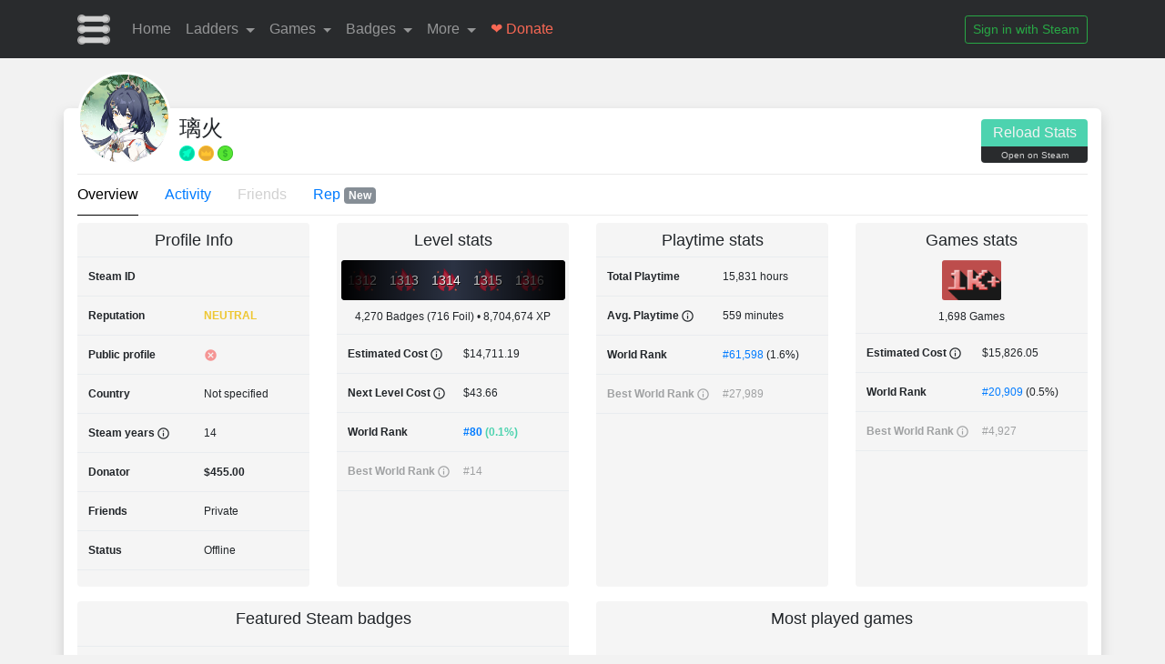

--- FILE ---
content_type: text/html; charset=utf-8
request_url: https://steamladder.com/profile/76561198048432253/
body_size: 6690
content:




<!DOCTYPE html>
<html lang="en">
<head prefix="og: http://ogp.me/ns# profile: http://ogp.me/ns/profile#">
    <meta charset="UTF-8">
    <meta http-equiv="X-UA-Compatible" content="IE=edge">
    <title>璃火 • Steam Ladder</title>
    <meta name="viewport" content="width=device-width, initial-scale=1, shrink-to-fit=no">
    <meta name="description" content="璃火 is ranked 80th worldwide on Steam with 4,270 badges and 1,698 games.">
    <meta name="yandex-verification" content="c3eac9b9a45c6a1b"/>

    <link href="https://s.steamladder.com/static/css/all.min.25cb7fdc46a2.css" rel="stylesheet">
    
    <link href="https://fonts.googleapis.com/css?family=Raleway:300,400,600" rel="stylesheet">
    <link href="https://fonts.googleapis.com/icon?family=Material+Icons" rel="stylesheet">

    <link rel="shortcut icon" href="https://s.steamladder.com/static/img/new_logo.3b129d6c73ec.png" type="image/x-icon">
    <link rel="icon" href="https://s.steamladder.com/static/img/new_logo.3b129d6c73ec.png" type="image/x-icon">

    <meta name="twitter:card" content="summary">
    <meta name="twitter:site" content="@SteamLadder">

    <meta name="theme-color" content="#5e70e4">
    <meta name="msapplication-TileColor" content="#5e70e4">

    <meta property="og:title" content="璃火 • Steam Ladder">
    <meta property="og:site_name" content="SteamLadder.com">
    
        <meta property="og:locale" content="en_US">
        <meta property="og:locale:alternate" content="ru_RU">
        <meta property="og:locale:alternate" content="de_DE">
        <meta property="og:locale:alternate" content="ko_KR">
        <meta property="og:locale:alternate" content="fr_FR">
        <meta property="og:locale:alternate" content="pl_PL">
        <meta property="og:locale:alternate" content="tr_TR">
        <meta property="og:locale:alternate" content="es_ES">
    

    
    <meta property="og:title" content="璃火's Steam Stats">
    <meta property="og:description" content="璃火 is ranked 80th worldwide on Steam with 4,270 badges and 1,698 games.">
    <meta property="og:image" content="https://avatars.steamstatic.com/4606aaf188b8a02997452e723398d880dbb58cf7_full.jpg">
    <link rel="canonical" href="https://steamladder.com/profile/76561198048432253/">
    <meta property="og:url" content="https://steamladder.com/profile/76561198048432253/">
    <meta property="og:type" content="profile">
    <meta property="profile:username" content="None">
    


    <script>const csrftoken = '4miMNvwpdHBAMH7wcQNhVtld5Cn7HCd55IS193LAcw57l7yXlaVwRKVseePBvcUX';</script>

    
    
    
    
    
    
    
    
    
    
    
    
    
    
    
    
    
    
    
    
    
    
    
    
    
    
    
    
    
    
    
    
    
    
    
    
    
    

    
    
    
    
    
    
    
    
    
    
    
    
    
    
    
    

    
</head>
<body class="en" itemscope itemtype="http://schema.org/WebSite">












<div class="modal fade" tabindex="-1" role="dialog" id="connectSteam">
    <div class="modal-dialog" role="document">
        <div class="modal-content">
            <div class="modal-header">
                <h4 class="modal-title">Connecting to Steam</h4>
                
            </div>
            <div class="modal-body">
                <div class="connect-to-steam">
                    <img src="https://s.steamladder.com/static/img/new_logo.3b129d6c73ec.png" height="40px">
                    <img src="https://s.steamladder.com/static/img/connect.745a962f163b.svg">
                    <img src="https://s.steamladder.com/static/img/steam_logo_t.79fae2fb1f15.png" height="40px">
                </div>
            </div>
        </div>
    </div>
</div>





<header class="navbar navbar-expand-lg navbar-dark">
    <div class="container">
        <a class="navbar-brand" itemprop="url" href="/">
            <img src="https://s.steamladder.com/static/img/new_logo.3b129d6c73ec.png" height="33" alt="Steam Ladder">
        </a>
        <button class="navbar-toggler" type="button" data-toggle="collapse" data-target="#navbarContent" aria-controls="navbarContent" aria-expanded="false"
                aria-label="Toggle navigation">
            <span class="navbar-toggler-icon"></span>
        </button>
        <div class="collapse navbar-collapse" id="navbarContent">
            <ul class="navbar-nav mr-auto">
                <li class="nav-item">
                    <a class="nav-link" href="/">Home</a>
                </li>
                <li class="nav-item dropdown">
                    <a class="nav-link dropdown-toggle" href="#" id="ladderMenu" data-toggle="dropdown" aria-haspopup="true" aria-expanded="false">
                        Ladders <span class="sr-only">(current)</span>
                    </a>
                    <div class="dropdown-menu" aria-labelledby="ladderMenu">
                        <a class="dropdown-item" href="/ladder/xp/"><span>Highest Level</span></a>
                        <a class="dropdown-item" href="/ladder/games/"><span>Most Games</span></a>
                        <a class="dropdown-item" href="/ladder/playtime/"><span>Most Playtime</span></a>
                        <a class="dropdown-item" href="/ladder/badges/"><span>Most Badges</span></a>
                        <a class="dropdown-item" href="/ladder/foil_badges/"><span>Most Foil Badges</span></a>
                        <a class="dropdown-item" href="/ladder/steam_age/"><span>Longest on Steam</span></a>
                        <a class="dropdown-item" href="/ladder/value/"><span>Highest Profile Value</span></a>
                        <div class="divider"></div>
                        <a class="dropdown-item" href="/ladder/select/"><span>Regional Ladders</span></a>
                        <a class="dropdown-item" href="/ladder/select/"><span>Country Ladders</span></a>
                        <div class="divider"></div>
                        <a class="dropdown-item" href="/ladder/groups/"><span>Most Group Members</span></a>
                        <a class="dropdown-item" href="/ladder/vac/"><span>Most VAC Bans</span></a>
                        <a class="dropdown-item" href="/ladder/game_bans/"><span>Most Game Bans</span></a>
                        <a class="dropdown-item" href="/ladder/friends/"><span>Most Steam Friends</span></a>
                    </div>
                </li>
                <li class="nav-item dropdown">
                    <a class="nav-link dropdown-toggle" href="#" id="navbarDropdownMenuLink" data-toggle="dropdown" aria-haspopup="true" aria-expanded="false">
                        Games <span class="sr-only">(current)</span>
                    </a>
                    <div class="dropdown-menu" aria-labelledby="navbarDropdownMenuLink">
                        <a class="dropdown-item" href="/games/"><span>All Games</span></a>
                        <div class="divider"></div>
                        <a class="dropdown-item" href="/ladder/playtime/730/"><span>CS:GO</span></a>
                        <a class="dropdown-item" href="/ladder/playtime/578080/"><span>PUBG</span></a>
                        <a class="dropdown-item" href="/ladder/playtime/570/"><span>Dota 2</span></a>
                        <a class="dropdown-item" href="/ladder/playtime/271590/"><span>GTA V</span></a>
                        <a class="dropdown-item" href="/ladder/playtime/440/"><span>Team Fortress 2</span></a>
                    </div>
                </li>
                <li class="nav-item dropdown ">
                    <a class="nav-link dropdown-toggle" href="#" id="navbarDropdownMenuLinkBadges" data-toggle="dropdown" aria-haspopup="true" aria-expanded="false">
                        Badges
                    </a>
                    <div class="dropdown-menu" aria-labelledby="navbarDropdownMenuLinkBadges">
                        <a class="dropdown-item" href="/badges/"><span>All Badges</span></a>
                        <div class="divider"></div>
                        <a class="dropdown-item" href="/ladder/badges/3558920/"><span>2025: Summer Sale</span></a>
                        <a class="dropdown-item" href="/ladder/badges/3558920/foil/"><span>2025: Summer Sale (Foil)</span></a>
                        <a class="dropdown-item" href="/ladder/badges/2861720/"><span>2024: Winter Sale</span></a>
                        <a class="dropdown-item" href="/ladder/badges/2861720/foil/"><span>2024: Winter Sale (Foil)</span></a>
                        <a class="dropdown-item" href="/ladder/badges/48/"><span>Community Contributor</span></a>
                        <a class="dropdown-item" href="/ladder/badges/49/"><span>Community Patron</span></a>
                    </div>
                </li>
                <li class="nav-item dropdown">
                    <a class="nav-link dropdown-toggle" href="#" id="navbarDropdownMenuLinkMore" data-toggle="dropdown" aria-haspopup="true" aria-expanded="false">
                        More
                    </a>
                    <div class="dropdown-menu" aria-labelledby="navbarDropdownMenuLinkMore">
                        <a class="dropdown-item" href="/faq/"><span>FAQ</span></a>
                        <a class="dropdown-item" href="/api/"><span>API</span></a>
                        <a class="dropdown-item" href="/partners/"><span>Partners</span></a>
                        <a class="dropdown-item" href="/staff/"><span>Staff</span></a>
                        <a class="dropdown-item" href="/support/contact/"><span>Contact</span></a>
                        <div class="divider"></div>
                        <a class="dropdown-item" href="http://steamcommunity.com/groups/SteamLadder/" target="_blank"><span>Steam Group</span></a>
                        <a class="dropdown-item" href="/discord/join/" target="_blank"><span>Discord Server</span></a>
                    </div>
                </li>
                <li class="nav-item donate-nav">
                    <a class="nav-link" href="/donate/">❤ Donate</a>
                </li>



            </ul>
            <ul class="member-area my-2 my-lg-0">
                
                    <a class="sign-in" data-toggle="modal" data-target="#connectSteam" onclick="setTimeout(function() {location.href='/login/steam'}, 1500)">
                        <button class="btn btn-outline-success my-2 my-sm-0 btn-sm" type="submit">Sign in with Steam</button>
                    </a>
                
            </ul>
        </div>
    </div>
</header>

















<div class="page">
    
    
    
    <div class="hide profile-data"
         data-custom-color1="5e70e4"
         data-custom-color2="4dd3af"
         data-steam-name="璃火"
         data-steam-id="76561198048432253"
         data-theme="light"
    >
    </div>
    
    <div class="hide texts"
         data-pt-rank="Worldwide Playtime Rank"
         data-xp-rank="Worldwide XP Rank"
         data-g-rank="Worldwide Games Rank"
         data-w-rank="Worldwide Rank"
         data-xp-total="Total XP"
         data-pt-total="Total Playtime (H)"
         data-g-total="Total Games"
         data-amount="Total Amount">
    </div>
    
        <style>
            .profile {
                margin-top: 55px !important;
            }
        </style>

    
    
    

    

    <div class="container content profile" itemprop="mainEntity" itemscope itemtype="http://schema.org/ProfilePage">
        <div class="profile-header">
            <div class="user-info">
                <img itemprop="image" src="https://avatars.steamstatic.com/4606aaf188b8a02997452e723398d880dbb58cf7_full.jpg"
                     class="steam-avatar">
                <h4 class="steam-name"
                    style="color: #None">
                    <div class="long-name" itemprop="name">璃火</div>
                    <div class="short-name">璃火</div>
                </h4>
                <div class="user-badges">
                    
                        
                        
                        
                        
                        
                        
                        
                        
                            <img src="https://s.steamladder.com/static/img/icons/top_profile.6cbae7dbf872.png" alt="Top Profile"
                                 data-toggle="tooltip" data-placement="bottom" title="Top Profile">
                        
                        
                        
                        
                            
                                <img src="https://s.steamladder.com/static/img/icons/top_donator.755c94a1657d.png" alt="Top Donator"
                                     
                                     data-toggle="tooltip" data-placement="bottom" title="Top Donator">
                            
                        
                        
                            
                                <img class="hide-mobile" src="https://s.steamladder.com/static/img/icons/donator.455bb7481660.png"
                                     alt="Donator" data-toggle="tooltip" data-placement="bottom"
                                     title="Donator">
                            
                        
                    
                </div>
            </div>
            <div class="user-actions">
                <div class="buttons">
                    
                        <button type="button" class="btn update-stats update_profile_p">
                            <img src="https://s.steamladder.com/static/img/connect.745a962f163b.svg" class="loading-update">
                            <span>Reload Stats</span>
                        </button>
                    
                    <a href="https://steamcommunity.com/profiles/76561198048432253?utm_source=SteamLadder.com"
                       target="_blank">
                        <button type="button"
                                class="btn btn-default open-steam">Open on Steam</button>
                    </a>
                </div>
            </div>
        </div>
        <div class="profile-nav">
            
                <a href="/profile/76561198048432253/" class="nav-item active">Overview</a>
                
                    <a href="/profile/76561198048432253/activity/"
                       class="nav-item">Activity</a>
                
                
                    <a href="#" class="nav-item disabled" data-toggle="tooltip" data-placement="bottom"
                       title="Not public">Friends</a>
                
                <a href="/profile/76561198048432253/rep/"
                   class="nav-item ">Rep <span class="badge badge-secondary">New</span></a>
            
            
            
            
        </div>

        <div class="status-states hide" data-online="Online"
             data-offline="Offline"
             data-unavailable="Unavailable"></div>

        
            <div class="profile-content">
                




<div class="row">
    <div class="col-md-3 pc">
        <div class="stat">
            <h5>Profile Info</h5>
            <table class="table stats general">
                <tbody>
                <tr>
                    <th scope="row">Steam ID</th>
                    <td itemprop="image">
                        
                    </td>
                </tr>
                <tr>
                    <th scope="row">Reputation</th>
                    
                        <td class="c-neutral font-weight-bold text-uppercase">
                            Neutral
                        </td>
                    
                </tr>
                <tr>
                    <th scope="row">Public profile</th>
                    <td>
                        
                            
                                <i class="material-icons neg">cancel</i>
                            
                        
                    </td>
                </tr>
                <tr>
                    <th scope="row">Country</th>
                    <td>
                        
                            Not specified
                        
                    </td>
                </tr>
                <tr>
                    <th scope="row">Steam years <i class="material-icons info"
                                                                                                              data-toggle="tooltip"
                                                                                                              data-placement="bottom"
                                                                                                              title="10 sep 2011 @ 11:06:46 (UTC)">info_outline</i>
                        </th>
                    <td>
                        
                            14
                        
                    </td>
                </tr>
                <tr>
                    <th scope="row">Donator</th>
                    <td>
                        
                            <b>$455.00</b>
                        
                    </td>
                </tr>
                <tr>
                    <th scope="row">Friends</th>
                    <td>
                        
                            Private
                        
                    </td>
                </tr>
                <tr>
                    <th scope="row">Status</th>
                    <td class="td_status">
                        <div class="update_status hide"></div>
                        <img src="https://s.steamladder.com/static/img/connect.745a962f163b.svg" class="loading-last-seen">
                    </td>
                </tr>
                </tbody>
            </table>
        </div>
    </div>
    
        <div class="col-md-3 pc">
            <div class="stat level-stat">
                <h5>Level stats</h5>
                
                    <div class="long block">
                        <div class="level-cont">
                            
                                <div class="friendPlayerLevel lvl_1300 lvl_plus_10">
                                    <span class="friendPlayerLevelNum">1312</span>
                                </div>
                            
                                <div class="friendPlayerLevel lvl_1300 lvl_plus_10">
                                    <span class="friendPlayerLevelNum">1313</span>
                                </div>
                            
                                <div class="friendPlayerLevel lvl_1300 lvl_plus_10">
                                    <span class="friendPlayerLevelNum">1314</span>
                                </div>
                            
                                <div class="friendPlayerLevel lvl_1300 lvl_plus_10">
                                    <span class="friendPlayerLevelNum">1315</span>
                                </div>
                            
                                <div class="friendPlayerLevel lvl_1300 lvl_plus_10">
                                    <span class="friendPlayerLevelNum">1316</span>
                                </div>
                            
                        </div>
                    </div>
                    <div class="short level-bdg">
                        <div class="friendPlayerLevel lvl_1300 lvl_plus_10">
                            <span class="friendPlayerLevelNum">1314</span>
                        </div>
                    </div>
                
                <div class="level-stats">
                    
                        4,270 Badges (716 Foil) • 8,704,674 XP 
                </div>
                <table class="table stats">
                    <tbody>
                    <tr>
                        <th scope="row">Estimated Cost <i class="material-icons info"
                                                                        data-toggle="tooltip"
                                                                        data-placement="bottom"
                                                                        title="Level cost is an estimation based on last card set prices and steam event badges crafted">info_outline</i>
                        </th>
                        <td>$14,711.19</td>
                    </tr>
                    <tr>
                        <th scope="row">Next Level Cost <i class="material-icons info"
                                                                         data-toggle="tooltip"
                                                                         data-placement="bottom"
                                                                         title="Estimation based on affiliate level boosting websites">info_outline</i>
                        </th>
                        <td>

                            <span class="cost">$43.66</span>
                            
                            
                            
                            
                            
                            
                            
                            
                        </td>
                    </tr>
                    <tr class="important">
                        <th scope="row">World Rank</th>
                        <td><a href="/ladder/xp/">#80</a>
                            <span class="percentage">(0.1%</span>)
                        </td>
                    </tr>
                    
                    <tr class="soft">
                        <th scope="row">Best
                            <div class="long">World</div>
                            Rank <i class="material-icons info"
                                                                            data-toggle="tooltip"
                                                                            data-placement="bottom"
                                                                            title="Best achieved worldwide rank">info_outline</i>
                        </th>
                        <td>#14</td>
                    </tr>
                    </tbody>
                </table>
            </div>
        </div>
        <div class="col-md-3 pc">
            <div class="stat playtime-stats">
                <h5>Playtime stats</h5>
                <table class="table stats">
                    <tbody>
                    <tr>
                        <th scope="row">Total Playtime</th>
                        <td>
                            
                                15,831 hours
                            
                        </td>
                    </tr>
                    <tr>
                        <th scope="row">Avg. Playtime <i class="material-icons info" data-toggle="tooltip"
                                                                       data-placement="bottom"
                                                                       title="Average playtime per game">info_outline</i>
                        </th>
                        <td>
                            
                                559
                                minutes
                            
                        </td>
                    </tr>
                    <tr >
                        <th scope="row">World Rank</th>
                        <td>
                            <a href="/ladder/playtime/">#61,598</a>
                            <span class="percentage">(1.6%</span>)
                        </td>
                    </tr>
                    
                    <tr class="soft">
                        <th scope="row">Best
                            <div class="long">World</div>
                            Rank <i class="material-icons info"
                                                                            data-toggle="tooltip"
                                                                            data-placement="bottom"
                                                                            title="Best achieved worldwide rank">info_outline</i>
                        </th>
                        <td>#27,989</td>
                    </tr>
                    </tbody>
                </table>
            </div>
        </div>
        <div class="col-md-3 pc">
            <div class="stat game-stats">
                <h5>Games stats</h5>
                <div class="games-badge">
                    
                        
                            <img src="https://s.steamladder.com/static/img/game_collector/1000.4d6371e1d163.png">
                        
                        <div class="game-text-stats">
                            
                                
                                    1,698 Games
                                
                            
                        </div>
                    
                </div>
                <table class="table stats">
                    <tbody>
                    
                    <tr>
                        <th scope="row">Estimated Cost <i class="material-icons info"
                                                                        data-toggle="tooltip"
                                                                        data-placement="bottom"
                                                                        title="Based on the current Steam store value of games owned">info_outline</i></th>
                        <td>
                            
                                $15,826.05
                            
                        </td>
                    </tr>

                    <tr >
                        <th scope="row">World Rank</th>
                        <td>
                            <a href="/ladder/games/">#20,909</a>
                            <span class="percentage">(0.5%</span>)
                        </td>
                    </tr>
                    
                    <tr class="soft">
                        <th scope="row">Best
                            <div class="long">World</div>
                            Rank <i class="material-icons info"
                                                                            data-toggle="tooltip"
                                                                            data-placement="bottom"
                                                                            title="Best achieved worldwide rank">info_outline</i>
                        </th>
                        <td>#4,927</td>
                    </tr>
                    </tbody>
                </table>
            </div>
        </div>
        <div class="col-md-6 badges pc">
            <div class="stat">
                <h5>Featured Steam badges</h5>
                
                    <table class="table badge-stats">
                        <thead>
                        <tr>
                            <th class="pos">#</th>
                            <th class="name">Badge</th>
                            <th class="level">Level</th>
                            <th class="xp">XP</th>
                            <th class="last">Last crafted</th>
                        </tr>
                        </thead>
                        <tbody>
                        
                            <tr>
                                <td class="pos">1</td>
                                <td class="name">
                                    
                                        <a href="/ladder/badges/876740/">
                                    
                                    2018: Intergalactic Summer Sale 
                                    </a>
                                </td>
                                <td class="level">37,927</td>
                                <td class="xp">3,792,700</td>
                                <td class="last">22 jul 2018</td>
                            </tr>
                        
                            <tr>
                                <td class="pos">2</td>
                                <td class="name">
                                    
                                        <a href="/ladder/badges/991980/">
                                    
                                    2018: Winter Sale 
                                    </a>
                                </td>
                                <td class="level">29,552</td>
                                <td class="xp">2,955,200</td>
                                <td class="last">06 jan 2019</td>
                            </tr>
                        
                            <tr>
                                <td class="pos">3</td>
                                <td class="name">
                                    
                                        <a href="/ladder/badges/480730/">
                                    
                                    2016: Summer Sale 
                                    </a>
                                </td>
                                <td class="level">1,083</td>
                                <td class="xp">108,300</td>
                                <td class="last">04 jul 2016</td>
                            </tr>
                        
                            <tr>
                                <td class="pos">4</td>
                                <td class="name">
                                    
                                        <a href="/ladder/badges/1658760/">
                                    
                                    2021: Summer Sale 
                                    </a>
                                </td>
                                <td class="level">368</td>
                                <td class="xp">36,800</td>
                                <td class="last">01 aug 2021</td>
                            </tr>
                        
                            <tr>
                                <td class="pos">5</td>
                                <td class="name">
                                    
                                        <a href="/ladder/badges/33/">
                                    
                                    Winter 2018 Knick-Knack Collector 
                                    </a>
                                </td>
                                <td class="level">5,000</td>
                                <td class="xp">5,236</td>
                                <td class="last">03 jan 2019</td>
                            </tr>
                        
                            <tr>
                                <td class="pos">6</td>
                                <td class="name">
                                    
                                        <a href="/ladder/badges/48/">
                                    
                                    Community Contributor 
                                    </a>
                                </td>
                                <td class="level">1,432</td>
                                <td class="xp">2,432</td>
                                <td class="last">19 nov 2020</td>
                            </tr>
                        
                        </tbody>
                    </table>
                
            </div>
        </div>
        <div class="col-md-6 playtime-extended pc">
            <div class="stat">
                <h5>Most played games</h5>
                
                    <div id="playtime-pie"></div>
                
            </div>
        </div>
        <div class="col-md-6 rank-progress pc">
            <div class="stat">
                <h5>Rank Progress</h5>
                
                    <div id="rank-chart"></div>
                
            </div>
        </div>
        <div class="col-md-6 stat-progress pc">
            <div class="stat">
                <h5>Stat Progress</h5>
                
                    <div id="stat-chart"></div>
                
            </div>
        </div>
    



</div>
            </div>
        
    </div>

</div>

<script src="https://s.steamladder.com/static/js/vendor.min.9ffac877fff4.js"></script>
<script src="https://s.steamladder.com/static/js/all.min.2d75b593a0e9.js"></script>
<script>
    
</script>

    
    
        <script>
            render_playtime_pie([{id: 10, value: 541, name: "Counter-Strike", full_name: "Counter-Strike"},{id: 730, value: 12849, name: "Counter-Strike: Global ..", full_name: "Counter-Strike: Global Offensive"},{id: 578080, value: 203, name: "PLAYERUNKNOWNS BATTLEGR..", full_name: "PLAYERUNKNOWNS BATTLEGROUNDS"},{id: 250820, value: 591, name: "SteamVR", full_name: "SteamVR"},{id: 1172470, value: 323, name: "Apex Legends", full_name: "Apex Legends"},]);
            render_rank_chart([296, 31, 32, 36, 36, 36, 34, 32, 37, 38, 80, 80], [22248, 34643, 34819, 34886, 34019, 35680, 35842, 853773, 881026, 36760, 61075, 61598], [24159, 9025, 9428, 9542, 9666, 10148, 10292, 925761, 955779, 10931, 20832, 20909], ['12 Sep 2017', '11 Oct 2020', '13 Dec 2020', '14 Feb 2021', '18 Apr 2021', '20 Jun 2021', '23 Aug 2021', '03 Nov 2021', '13 Jan 2022', '17 Mar 2022', '27 Oct 2025', '05 Nov 2025'], 'xp');
            render_stat_chart([886393, 8129123, 8129110, 8129134, 8131397, 8131399, 8699019, 8699095, 8699644, 8699652, 8704674, 8704674], [6013, 9775, 9951, 10184, 10508, 10612, 10835, 0, 0, 11425, 15807, 15831], [590, 1692, 1670, 1688, 1694, 1697, 1707, 0, 0, 1731, 1698, 1698], ['16 Sep 2017', '11 Oct 2020', '13 Dec 2020', '14 Feb 2021', '18 Apr 2021', '20 Jun 2021', '23 Aug 2021', '03 Nov 2021', '13 Jan 2022', '17 Mar 2022', '24 Oct 2025', '05 Nov 2025'], 'xp');
        </script>
    
    
    
    
    
    

<!-- Google tag (gtag.js) -->
<script async src="https://www.googletagmanager.com/gtag/js?id=UA-50101430-8"></script>
<script>
  window.dataLayer = window.dataLayer || [];
  function gtag(){dataLayer.push(arguments);}
  gtag('js', new Date());

  gtag('config', 'UA-50101430-8');
</script>

<div class="theme-info hidden" data-theme="light" data-dark-url="https://s.steamladder.com/static/css/dark.min.2d44468be535.css"
     style="display: none"></div>


    
    
    
    
    
    
    





<div class="footer">
    <div class="container">
        <div class="row">
            <div class="col left">
                <img src="https://s.steamladder.com/static/img/new_logo.3b129d6c73ec.png" onclick="location.href='/';">
                
                    English | <a href="#" class="set-lang" id="ru">Russian</a> | <a href="#" class="set-lang" id="de">German</a> |
                    <a href="#" class="set-lang" id="ko">Korean</a> | <a href="#" class="set-lang" id="pl">Polish</a> | <a href="#" class="set-lang" id="tr">Turkish</a> | <a href="#" class="set-lang" id="es">Spanish</a>
                
                <br>This site is not affiliated with Valve, Steam, or any of their partners.<br>
                © 2014-2025 • Theme:
                <a href="/#" id="light" class="set-theme not-clickable">Light</a> | <a href='/#' id="dark"
                                                                                                                                         class="set-theme">Dark</a>
            </div>
            <div class="col right">
                <a href="/support/contact/">Contact</a> • <a href="https://discord.gg/C4pdK7Z" target="_blank">Discord</a> • <a href="https://steamcommunity.com/groups/SteamLadder/" target="_blank">Steam Group</a> • <a href="/api/">API</a> •
                
                <a href="/faq/">FAQ</a><br>
                <a href="http://steam.tools/?utm_source=SteamLadder.com" target="_blank">Steam Tools</a> • <a
                    href="/partners/"><b>View All Partners</b></a>
            </div>
        </div>
    </div>
</div>









<div class="select2-translations hide" data-select-country="Select a country"
     data-search-country="Search on country name or code"
     data-select-badge="Select a badge" data-search-badge="Search badge"
     data-search-app="Search steam game or app"></div>
<div class="js-info" style="display: none;" data-static-url="https://s.steamladder.com/static/"
     data-media-url="https://s.steamladder.com/media/"></div>
<script defer src="https://static.cloudflareinsights.com/beacon.min.js/vcd15cbe7772f49c399c6a5babf22c1241717689176015" integrity="sha512-ZpsOmlRQV6y907TI0dKBHq9Md29nnaEIPlkf84rnaERnq6zvWvPUqr2ft8M1aS28oN72PdrCzSjY4U6VaAw1EQ==" data-cf-beacon='{"version":"2024.11.0","token":"eca8d588dd754233bd859ca3e68f9697","server_timing":{"name":{"cfCacheStatus":true,"cfEdge":true,"cfExtPri":true,"cfL4":true,"cfOrigin":true,"cfSpeedBrain":true},"location_startswith":null}}' crossorigin="anonymous"></script>
<script>(function(){function c(){var b=a.contentDocument||a.contentWindow.document;if(b){var d=b.createElement('script');d.innerHTML="window.__CF$cv$params={r:'99a77ea6fa494652',t:'MTc2MjQ2MjU1Nw=='};var a=document.createElement('script');a.src='/cdn-cgi/challenge-platform/scripts/jsd/main.js';document.getElementsByTagName('head')[0].appendChild(a);";b.getElementsByTagName('head')[0].appendChild(d)}}if(document.body){var a=document.createElement('iframe');a.height=1;a.width=1;a.style.position='absolute';a.style.top=0;a.style.left=0;a.style.border='none';a.style.visibility='hidden';document.body.appendChild(a);if('loading'!==document.readyState)c();else if(window.addEventListener)document.addEventListener('DOMContentLoaded',c);else{var e=document.onreadystatechange||function(){};document.onreadystatechange=function(b){e(b);'loading'!==document.readyState&&(document.onreadystatechange=e,c())}}}})();</script></body>
</html>

--- FILE ---
content_type: text/css
request_url: https://s.steamladder.com/static/css/all.min.25cb7fdc46a2.css
body_size: 36007
content:
/*!
 * Bootstrap v4.0.0-beta (https://getbootstrap.com)
 * Copyright 2011-2017 The Bootstrap Authors
 * Copyright 2011-2017 Twitter, Inc.
 * Licensed under MIT (https://github.com/twbs/bootstrap/blob/master/LICENSE)
 */@media print{*,::after,::before{text-shadow:none !important;box-shadow:none !important}a,a:visited{text-decoration:underline}abbr[title]::after{content:" (" attr(title) ")"}pre{white-space:pre-wrap !important}blockquote,pre{border:1px solid #999;page-break-inside:avoid}thead{display:table-header-group}img,tr{page-break-inside:avoid}h2,h3,p{orphans:3;widows:3}h2,h3{page-break-after:avoid}.navbar{display:none}.badge{border:1px solid #000}.table{border-collapse:collapse !important}.table td,.table th{background-color:#fff !important}.table-bordered td,.table-bordered th{border:1px solid #ddd !important}}html{box-sizing:border-box;font-family:sans-serif;line-height:1.15;-webkit-text-size-adjust:100%;-ms-text-size-adjust:100%;-ms-overflow-style:scrollbar;-webkit-tap-highlight-color:transparent}*,::after,::before{box-sizing:inherit}@-ms-viewport{width:device-width}article,aside,dialog,figcaption,figure,footer,header,hgroup,main,nav,section{display:block}body{margin:0;font-family:-apple-system,BlinkMacSystemFont,"Segoe UI",Roboto,"Helvetica Neue",Arial,sans-serif;font-size:1rem;font-weight:400;line-height:1.5;color:#212529;background-color:#fff}[tabindex="-1"]:focus{outline:0 !important}hr{box-sizing:content-box;height:0;overflow:visible}h1,h2,h3,h4,h5,h6{margin-top:0;margin-bottom:.5rem}p{margin-top:0;margin-bottom:1rem}abbr[data-original-title],abbr[title]{text-decoration:underline;-webkit-text-decoration:underline dotted;text-decoration:underline dotted;cursor:help;border-bottom:0}address{margin-bottom:1rem;font-style:normal;line-height:inherit}dl,ol,ul{margin-top:0;margin-bottom:1rem}ol ol,ol ul,ul ol,ul ul{margin-bottom:0}dt{font-weight:700}dd{margin-bottom:.5rem;margin-left:0}blockquote{margin:0 0 1rem}dfn{font-style:italic}b,strong{font-weight:bolder}small{font-size:80%}sub,sup{position:relative;font-size:75%;line-height:0;vertical-align:baseline}sub{bottom:-.25em}sup{top:-.5em}a{color:#007bff;text-decoration:none;background-color:transparent;-webkit-text-decoration-skip:objects}a:hover{color:#0056b3;text-decoration:underline}a:not([href]):not([tabindex]){color:inherit;text-decoration:none}a:not([href]):not([tabindex]):focus,a:not([href]):not([tabindex]):hover{color:inherit;text-decoration:none}a:not([href]):not([tabindex]):focus{outline:0}code,kbd,pre,samp{font-family:monospace,monospace;font-size:1em}pre{margin-top:0;margin-bottom:1rem;overflow:auto}figure{margin:0 0 1rem}img{vertical-align:middle;border-style:none}svg:not(:root){overflow:hidden}[role=button],a,area,button,input,label,select,summary,textarea{-ms-touch-action:manipulation;touch-action:manipulation}table{border-collapse:collapse}caption{padding-top:.75rem;padding-bottom:.75rem;color:#868e96;text-align:left;caption-side:bottom}th{text-align:left}label{display:inline-block;margin-bottom:.5rem}button:focus{outline:1px dotted;outline:5px auto -webkit-focus-ring-color}button,input,optgroup,select,textarea{margin:0;font-family:inherit;font-size:inherit;line-height:inherit}button,input{overflow:visible}button,select{text-transform:none}[type=reset],[type=submit],button,html [type=button]{-webkit-appearance:button}[type=button]::-moz-focus-inner,[type=reset]::-moz-focus-inner,[type=submit]::-moz-focus-inner,button::-moz-focus-inner{padding:0;border-style:none}input[type=checkbox],input[type=radio]{box-sizing:border-box;padding:0}input[type=date],input[type=datetime-local],input[type=month],input[type=time]{-webkit-appearance:listbox}textarea{overflow:auto;resize:vertical}fieldset{min-width:0;padding:0;margin:0;border:0}legend{display:block;width:100%;max-width:100%;padding:0;margin-bottom:.5rem;font-size:1.5rem;line-height:inherit;color:inherit;white-space:normal}progress{vertical-align:baseline}[type=number]::-webkit-inner-spin-button,[type=number]::-webkit-outer-spin-button{height:auto}[type=search]{outline-offset:-2px;-webkit-appearance:none}[type=search]::-webkit-search-cancel-button,[type=search]::-webkit-search-decoration{-webkit-appearance:none}::-webkit-file-upload-button{font:inherit;-webkit-appearance:button}output{display:inline-block}summary{display:list-item}template{display:none}[hidden]{display:none !important}.h1,.h2,.h3,.h4,.h5,.h6,h1,h2,h3,h4,h5,h6{margin-bottom:.5rem;font-family:inherit;font-weight:500;line-height:1.1;color:inherit}.h1,h1{font-size:2.5rem}.h2,h2{font-size:2rem}.h3,h3{font-size:1.75rem}.h4,h4{font-size:1.5rem}.h5,h5{font-size:1.25rem}.h6,h6{font-size:1rem}.lead{font-size:1.25rem;font-weight:300}.display-1{font-size:6rem;font-weight:300;line-height:1.1}.display-2{font-size:5.5rem;font-weight:300;line-height:1.1}.display-3{font-size:4.5rem;font-weight:300;line-height:1.1}.display-4{font-size:3.5rem;font-weight:300;line-height:1.1}hr{margin-top:1rem;margin-bottom:1rem;border:0;border-top:1px solid rgba(0,0,0,0.1)}.small,small{font-size:80%;font-weight:400}.mark,mark{padding:.2em;background-color:#fcf8e3}.list-unstyled{padding-left:0;list-style:none}.list-inline{padding-left:0;list-style:none}.list-inline-item{display:inline-block}.list-inline-item:not(:last-child){margin-right:5px}.initialism{font-size:90%;text-transform:uppercase}.blockquote{margin-bottom:1rem;font-size:1.25rem}.blockquote-footer{display:block;font-size:80%;color:#868e96}.blockquote-footer::before{content:"\2014 \00A0"}.img-fluid{max-width:100%;height:auto}.img-thumbnail{padding:.25rem;background-color:#fff;border:1px solid #ddd;border-radius:.25rem;transition:all .2s ease-in-out;max-width:100%;height:auto}.figure{display:inline-block}.figure-img{margin-bottom:.5rem;line-height:1}.figure-caption{font-size:90%;color:#868e96}code,kbd,pre,samp{font-family:Menlo,Monaco,Consolas,"Liberation Mono","Courier New",monospace}code{padding:.2rem .4rem;font-size:90%;color:#bd4147;background-color:#f8f9fa;border-radius:.25rem}a>code{padding:0;color:inherit;background-color:inherit}kbd{padding:.2rem .4rem;font-size:90%;color:#fff;background-color:#212529;border-radius:.2rem}kbd kbd{padding:0;font-size:100%;font-weight:700}pre{display:block;margin-top:0;margin-bottom:1rem;font-size:90%;color:#212529}pre code{padding:0;font-size:inherit;color:inherit;background-color:transparent;border-radius:0}.pre-scrollable{max-height:340px;overflow-y:scroll}.container{margin-right:auto;margin-left:auto;padding-right:15px;padding-left:15px;width:100%}@media (min-width: 576px){.container{max-width:540px}}@media (min-width: 768px){.container{max-width:720px}}@media (min-width: 992px){.container{max-width:960px}}@media (min-width: 1200px){.container{max-width:1140px}}.container-fluid{width:100%;margin-right:auto;margin-left:auto;padding-right:15px;padding-left:15px;width:100%}.row{display:-ms-flexbox;display:flex;-ms-flex-wrap:wrap;flex-wrap:wrap;margin-right:-15px;margin-left:-15px}.no-gutters{margin-right:0;margin-left:0}.no-gutters>.col,.no-gutters>[class*=col-]{padding-right:0;padding-left:0}.col,.col-1,.col-10,.col-11,.col-12,.col-2,.col-3,.col-4,.col-5,.col-6,.col-7,.col-8,.col-9,.col-auto,.col-lg,.col-lg-1,.col-lg-10,.col-lg-11,.col-lg-12,.col-lg-2,.col-lg-3,.col-lg-4,.col-lg-5,.col-lg-6,.col-lg-7,.col-lg-8,.col-lg-9,.col-lg-auto,.col-md,.col-md-1,.col-md-10,.col-md-11,.col-md-12,.col-md-2,.col-md-3,.col-md-4,.col-md-5,.col-md-6,.col-md-7,.col-md-8,.col-md-9,.col-md-auto,.col-sm,.col-sm-1,.col-sm-10,.col-sm-11,.col-sm-12,.col-sm-2,.col-sm-3,.col-sm-4,.col-sm-5,.col-sm-6,.col-sm-7,.col-sm-8,.col-sm-9,.col-sm-auto,.col-xl,.col-xl-1,.col-xl-10,.col-xl-11,.col-xl-12,.col-xl-2,.col-xl-3,.col-xl-4,.col-xl-5,.col-xl-6,.col-xl-7,.col-xl-8,.col-xl-9,.col-xl-auto{position:relative;width:100%;min-height:1px;padding-right:15px;padding-left:15px}.col{-ms-flex-preferred-size:0;flex-basis:0;-ms-flex-positive:1;flex-grow:1;max-width:100%}.col-auto{-ms-flex:0 0 auto;flex:0 0 auto;width:auto;max-width:none}.col-1{-ms-flex:0 0 8.333333%;flex:0 0 8.333333%;max-width:8.333333%}.col-2{-ms-flex:0 0 16.666667%;flex:0 0 16.666667%;max-width:16.666667%}.col-3{-ms-flex:0 0 25%;flex:0 0 25%;max-width:25%}.col-4{-ms-flex:0 0 33.333333%;flex:0 0 33.333333%;max-width:33.333333%}.col-5{-ms-flex:0 0 41.666667%;flex:0 0 41.666667%;max-width:41.666667%}.col-6{-ms-flex:0 0 50%;flex:0 0 50%;max-width:50%}.col-7{-ms-flex:0 0 58.333333%;flex:0 0 58.333333%;max-width:58.333333%}.col-8{-ms-flex:0 0 66.666667%;flex:0 0 66.666667%;max-width:66.666667%}.col-9{-ms-flex:0 0 75%;flex:0 0 75%;max-width:75%}.col-10{-ms-flex:0 0 83.333333%;flex:0 0 83.333333%;max-width:83.333333%}.col-11{-ms-flex:0 0 91.666667%;flex:0 0 91.666667%;max-width:91.666667%}.col-12{-ms-flex:0 0 100%;flex:0 0 100%;max-width:100%}.order-1{-ms-flex-order:1;order:1}.order-2{-ms-flex-order:2;order:2}.order-3{-ms-flex-order:3;order:3}.order-4{-ms-flex-order:4;order:4}.order-5{-ms-flex-order:5;order:5}.order-6{-ms-flex-order:6;order:6}.order-7{-ms-flex-order:7;order:7}.order-8{-ms-flex-order:8;order:8}.order-9{-ms-flex-order:9;order:9}.order-10{-ms-flex-order:10;order:10}.order-11{-ms-flex-order:11;order:11}.order-12{-ms-flex-order:12;order:12}@media (min-width: 576px){.col-sm{-ms-flex-preferred-size:0;flex-basis:0;-ms-flex-positive:1;flex-grow:1;max-width:100%}.col-sm-auto{-ms-flex:0 0 auto;flex:0 0 auto;width:auto;max-width:none}.col-sm-1{-ms-flex:0 0 8.333333%;flex:0 0 8.333333%;max-width:8.333333%}.col-sm-2{-ms-flex:0 0 16.666667%;flex:0 0 16.666667%;max-width:16.666667%}.col-sm-3{-ms-flex:0 0 25%;flex:0 0 25%;max-width:25%}.col-sm-4{-ms-flex:0 0 33.333333%;flex:0 0 33.333333%;max-width:33.333333%}.col-sm-5{-ms-flex:0 0 41.666667%;flex:0 0 41.666667%;max-width:41.666667%}.col-sm-6{-ms-flex:0 0 50%;flex:0 0 50%;max-width:50%}.col-sm-7{-ms-flex:0 0 58.333333%;flex:0 0 58.333333%;max-width:58.333333%}.col-sm-8{-ms-flex:0 0 66.666667%;flex:0 0 66.666667%;max-width:66.666667%}.col-sm-9{-ms-flex:0 0 75%;flex:0 0 75%;max-width:75%}.col-sm-10{-ms-flex:0 0 83.333333%;flex:0 0 83.333333%;max-width:83.333333%}.col-sm-11{-ms-flex:0 0 91.666667%;flex:0 0 91.666667%;max-width:91.666667%}.col-sm-12{-ms-flex:0 0 100%;flex:0 0 100%;max-width:100%}.order-sm-1{-ms-flex-order:1;order:1}.order-sm-2{-ms-flex-order:2;order:2}.order-sm-3{-ms-flex-order:3;order:3}.order-sm-4{-ms-flex-order:4;order:4}.order-sm-5{-ms-flex-order:5;order:5}.order-sm-6{-ms-flex-order:6;order:6}.order-sm-7{-ms-flex-order:7;order:7}.order-sm-8{-ms-flex-order:8;order:8}.order-sm-9{-ms-flex-order:9;order:9}.order-sm-10{-ms-flex-order:10;order:10}.order-sm-11{-ms-flex-order:11;order:11}.order-sm-12{-ms-flex-order:12;order:12}}@media (min-width: 768px){.col-md{-ms-flex-preferred-size:0;flex-basis:0;-ms-flex-positive:1;flex-grow:1;max-width:100%}.col-md-auto{-ms-flex:0 0 auto;flex:0 0 auto;width:auto;max-width:none}.col-md-1{-ms-flex:0 0 8.333333%;flex:0 0 8.333333%;max-width:8.333333%}.col-md-2{-ms-flex:0 0 16.666667%;flex:0 0 16.666667%;max-width:16.666667%}.col-md-3{-ms-flex:0 0 25%;flex:0 0 25%;max-width:25%}.col-md-4{-ms-flex:0 0 33.333333%;flex:0 0 33.333333%;max-width:33.333333%}.col-md-5{-ms-flex:0 0 41.666667%;flex:0 0 41.666667%;max-width:41.666667%}.col-md-6{-ms-flex:0 0 50%;flex:0 0 50%;max-width:50%}.col-md-7{-ms-flex:0 0 58.333333%;flex:0 0 58.333333%;max-width:58.333333%}.col-md-8{-ms-flex:0 0 66.666667%;flex:0 0 66.666667%;max-width:66.666667%}.col-md-9{-ms-flex:0 0 75%;flex:0 0 75%;max-width:75%}.col-md-10{-ms-flex:0 0 83.333333%;flex:0 0 83.333333%;max-width:83.333333%}.col-md-11{-ms-flex:0 0 91.666667%;flex:0 0 91.666667%;max-width:91.666667%}.col-md-12{-ms-flex:0 0 100%;flex:0 0 100%;max-width:100%}.order-md-1{-ms-flex-order:1;order:1}.order-md-2{-ms-flex-order:2;order:2}.order-md-3{-ms-flex-order:3;order:3}.order-md-4{-ms-flex-order:4;order:4}.order-md-5{-ms-flex-order:5;order:5}.order-md-6{-ms-flex-order:6;order:6}.order-md-7{-ms-flex-order:7;order:7}.order-md-8{-ms-flex-order:8;order:8}.order-md-9{-ms-flex-order:9;order:9}.order-md-10{-ms-flex-order:10;order:10}.order-md-11{-ms-flex-order:11;order:11}.order-md-12{-ms-flex-order:12;order:12}}@media (min-width: 992px){.col-lg{-ms-flex-preferred-size:0;flex-basis:0;-ms-flex-positive:1;flex-grow:1;max-width:100%}.col-lg-auto{-ms-flex:0 0 auto;flex:0 0 auto;width:auto;max-width:none}.col-lg-1{-ms-flex:0 0 8.333333%;flex:0 0 8.333333%;max-width:8.333333%}.col-lg-2{-ms-flex:0 0 16.666667%;flex:0 0 16.666667%;max-width:16.666667%}.col-lg-3{-ms-flex:0 0 25%;flex:0 0 25%;max-width:25%}.col-lg-4{-ms-flex:0 0 33.333333%;flex:0 0 33.333333%;max-width:33.333333%}.col-lg-5{-ms-flex:0 0 41.666667%;flex:0 0 41.666667%;max-width:41.666667%}.col-lg-6{-ms-flex:0 0 50%;flex:0 0 50%;max-width:50%}.col-lg-7{-ms-flex:0 0 58.333333%;flex:0 0 58.333333%;max-width:58.333333%}.col-lg-8{-ms-flex:0 0 66.666667%;flex:0 0 66.666667%;max-width:66.666667%}.col-lg-9{-ms-flex:0 0 75%;flex:0 0 75%;max-width:75%}.col-lg-10{-ms-flex:0 0 83.333333%;flex:0 0 83.333333%;max-width:83.333333%}.col-lg-11{-ms-flex:0 0 91.666667%;flex:0 0 91.666667%;max-width:91.666667%}.col-lg-12{-ms-flex:0 0 100%;flex:0 0 100%;max-width:100%}.order-lg-1{-ms-flex-order:1;order:1}.order-lg-2{-ms-flex-order:2;order:2}.order-lg-3{-ms-flex-order:3;order:3}.order-lg-4{-ms-flex-order:4;order:4}.order-lg-5{-ms-flex-order:5;order:5}.order-lg-6{-ms-flex-order:6;order:6}.order-lg-7{-ms-flex-order:7;order:7}.order-lg-8{-ms-flex-order:8;order:8}.order-lg-9{-ms-flex-order:9;order:9}.order-lg-10{-ms-flex-order:10;order:10}.order-lg-11{-ms-flex-order:11;order:11}.order-lg-12{-ms-flex-order:12;order:12}}@media (min-width: 1200px){.col-xl{-ms-flex-preferred-size:0;flex-basis:0;-ms-flex-positive:1;flex-grow:1;max-width:100%}.col-xl-auto{-ms-flex:0 0 auto;flex:0 0 auto;width:auto;max-width:none}.col-xl-1{-ms-flex:0 0 8.333333%;flex:0 0 8.333333%;max-width:8.333333%}.col-xl-2{-ms-flex:0 0 16.666667%;flex:0 0 16.666667%;max-width:16.666667%}.col-xl-3{-ms-flex:0 0 25%;flex:0 0 25%;max-width:25%}.col-xl-4{-ms-flex:0 0 33.333333%;flex:0 0 33.333333%;max-width:33.333333%}.col-xl-5{-ms-flex:0 0 41.666667%;flex:0 0 41.666667%;max-width:41.666667%}.col-xl-6{-ms-flex:0 0 50%;flex:0 0 50%;max-width:50%}.col-xl-7{-ms-flex:0 0 58.333333%;flex:0 0 58.333333%;max-width:58.333333%}.col-xl-8{-ms-flex:0 0 66.666667%;flex:0 0 66.666667%;max-width:66.666667%}.col-xl-9{-ms-flex:0 0 75%;flex:0 0 75%;max-width:75%}.col-xl-10{-ms-flex:0 0 83.333333%;flex:0 0 83.333333%;max-width:83.333333%}.col-xl-11{-ms-flex:0 0 91.666667%;flex:0 0 91.666667%;max-width:91.666667%}.col-xl-12{-ms-flex:0 0 100%;flex:0 0 100%;max-width:100%}.order-xl-1{-ms-flex-order:1;order:1}.order-xl-2{-ms-flex-order:2;order:2}.order-xl-3{-ms-flex-order:3;order:3}.order-xl-4{-ms-flex-order:4;order:4}.order-xl-5{-ms-flex-order:5;order:5}.order-xl-6{-ms-flex-order:6;order:6}.order-xl-7{-ms-flex-order:7;order:7}.order-xl-8{-ms-flex-order:8;order:8}.order-xl-9{-ms-flex-order:9;order:9}.order-xl-10{-ms-flex-order:10;order:10}.order-xl-11{-ms-flex-order:11;order:11}.order-xl-12{-ms-flex-order:12;order:12}}.table{width:100%;max-width:100%;margin-bottom:1rem;background-color:transparent}.table td,.table th{padding:.75rem;vertical-align:top;border-top:1px solid #e9ecef}.table thead th{vertical-align:bottom;border-bottom:2px solid #e9ecef}.table tbody+tbody{border-top:2px solid #e9ecef}.table .table{background-color:#fff}.table-sm td,.table-sm th{padding:.3rem}.table-bordered{border:1px solid #e9ecef}.table-bordered td,.table-bordered th{border:1px solid #e9ecef}.table-bordered thead td,.table-bordered thead th{border-bottom-width:2px}.table-striped tbody tr:nth-of-type(odd){background-color:rgba(0,0,0,0.05)}.table-hover tbody tr:hover{background-color:rgba(0,0,0,0.075)}.table-primary,.table-primary>td,.table-primary>th{background-color:#b8daff}.table-hover .table-primary:hover{background-color:#9fcdff}.table-hover .table-primary:hover>td,.table-hover .table-primary:hover>th{background-color:#9fcdff}.table-secondary,.table-secondary>td,.table-secondary>th{background-color:#dddfe2}.table-hover .table-secondary:hover{background-color:#cfd2d6}.table-hover .table-secondary:hover>td,.table-hover .table-secondary:hover>th{background-color:#cfd2d6}.table-success,.table-success>td,.table-success>th{background-color:#c3e6cb}.table-hover .table-success:hover{background-color:#b1dfbb}.table-hover .table-success:hover>td,.table-hover .table-success:hover>th{background-color:#b1dfbb}.table-info,.table-info>td,.table-info>th{background-color:#bee5eb}.table-hover .table-info:hover{background-color:#abdde5}.table-hover .table-info:hover>td,.table-hover .table-info:hover>th{background-color:#abdde5}.table-warning,.table-warning>td,.table-warning>th{background-color:#ffeeba}.table-hover .table-warning:hover{background-color:#ffe8a1}.table-hover .table-warning:hover>td,.table-hover .table-warning:hover>th{background-color:#ffe8a1}.table-danger,.table-danger>td,.table-danger>th{background-color:#f5c6cb}.table-hover .table-danger:hover{background-color:#f1b0b7}.table-hover .table-danger:hover>td,.table-hover .table-danger:hover>th{background-color:#f1b0b7}.table-light,.table-light>td,.table-light>th{background-color:#fdfdfe}.table-hover .table-light:hover{background-color:#ececf6}.table-hover .table-light:hover>td,.table-hover .table-light:hover>th{background-color:#ececf6}.table-dark,.table-dark>td,.table-dark>th{background-color:#c6c8ca}.table-hover .table-dark:hover{background-color:#b9bbbe}.table-hover .table-dark:hover>td,.table-hover .table-dark:hover>th{background-color:#b9bbbe}.table-active,.table-active>td,.table-active>th{background-color:rgba(0,0,0,0.075)}.table-hover .table-active:hover{background-color:rgba(0,0,0,0.075)}.table-hover .table-active:hover>td,.table-hover .table-active:hover>th{background-color:rgba(0,0,0,0.075)}.thead-inverse th{color:#fff;background-color:#212529}.thead-default th{color:#495057;background-color:#e9ecef}.table-inverse{color:#fff;background-color:#212529}.table-inverse td,.table-inverse th,.table-inverse thead th{border-color:#32383e}.table-inverse.table-bordered{border:0}.table-inverse.table-striped tbody tr:nth-of-type(odd){background-color:rgba(255,255,255,0.05)}.table-inverse.table-hover tbody tr:hover{background-color:rgba(255,255,255,0.075)}@media (max-width: 991px){.table-responsive{display:block;width:100%;overflow-x:auto;-ms-overflow-style:-ms-autohiding-scrollbar}.table-responsive.table-bordered{border:0}}.form-control{display:block;width:100%;padding:.5rem .75rem;font-size:1rem;line-height:1.25;color:#495057;background-color:#fff;background-image:none;background-clip:padding-box;border:1px solid rgba(0,0,0,0.15);border-radius:.25rem;transition:border-color ease-in-out .15s,box-shadow ease-in-out .15s}.form-control::-ms-expand{background-color:transparent;border:0}.form-control:focus{color:#495057;background-color:#fff;border-color:#80bdff;outline:0}.form-control::-webkit-input-placeholder{color:#868e96;opacity:1}.form-control:-ms-input-placeholder{color:#868e96;opacity:1}.form-control::placeholder{color:#868e96;opacity:1}.form-control:disabled,.form-control[readonly]{background-color:#e9ecef;opacity:1}select.form-control:not([size]):not([multiple]){height:calc(2.25rem + 2px)}select.form-control:focus::-ms-value{color:#495057;background-color:#fff}.form-control-file,.form-control-range{display:block}.col-form-label{padding-top:calc(.5rem - 1px * 2);padding-bottom:calc(.5rem - 1px * 2);margin-bottom:0}.col-form-label-lg{padding-top:calc(.5rem - 1px * 2);padding-bottom:calc(.5rem - 1px * 2);font-size:1.25rem}.col-form-label-sm{padding-top:calc(.25rem - 1px * 2);padding-bottom:calc(.25rem - 1px * 2);font-size:.875rem}.col-form-legend{padding-top:.5rem;padding-bottom:.5rem;margin-bottom:0;font-size:1rem}.form-control-plaintext{padding-top:.5rem;padding-bottom:.5rem;margin-bottom:0;line-height:1.25;border:solid transparent;border-width:1px 0}.form-control-plaintext.form-control-lg,.form-control-plaintext.form-control-sm,.input-group-lg>.form-control-plaintext.form-control,.input-group-lg>.form-control-plaintext.input-group-addon,.input-group-lg>.input-group-btn>.form-control-plaintext.btn,.input-group-sm>.form-control-plaintext.form-control,.input-group-sm>.form-control-plaintext.input-group-addon,.input-group-sm>.input-group-btn>.form-control-plaintext.btn{padding-right:0;padding-left:0}.form-control-sm,.input-group-sm>.form-control,.input-group-sm>.input-group-addon,.input-group-sm>.input-group-btn>.btn{padding:.25rem .5rem;font-size:.875rem;line-height:1.5;border-radius:.2rem}.input-group-sm>.input-group-btn>select.btn:not([size]):not([multiple]),.input-group-sm>select.form-control:not([size]):not([multiple]),.input-group-sm>select.input-group-addon:not([size]):not([multiple]),select.form-control-sm:not([size]):not([multiple]){height:calc(1.8125rem + 2px)}.form-control-lg,.input-group-lg>.form-control,.input-group-lg>.input-group-addon,.input-group-lg>.input-group-btn>.btn{padding:.5rem 1rem;font-size:1.25rem;line-height:1.5;border-radius:.3rem}.input-group-lg>.input-group-btn>select.btn:not([size]):not([multiple]),.input-group-lg>select.form-control:not([size]):not([multiple]),.input-group-lg>select.input-group-addon:not([size]):not([multiple]),select.form-control-lg:not([size]):not([multiple]){height:calc(2.3125rem + 2px)}.form-group{margin-bottom:1rem}.form-text{display:block;margin-top:.25rem}.form-row{display:-ms-flexbox;display:flex;-ms-flex-wrap:wrap;flex-wrap:wrap;margin-right:-5px;margin-left:-5px}.form-row>.col,.form-row>[class*=col-]{padding-right:5px;padding-left:5px}.form-check{position:relative;display:block;margin-bottom:.5rem}.form-check.disabled .form-check-label{color:#868e96}.form-check-label{padding-left:1.25rem;margin-bottom:0}.form-check-input{position:absolute;margin-top:.25rem;margin-left:-1.25rem}.form-check-input:only-child{position:static}.form-check-inline{display:inline-block}.form-check-inline .form-check-label{vertical-align:middle}.form-check-inline+.form-check-inline{margin-left:.75rem}.invalid-feedback{display:none;margin-top:.25rem;font-size:.875rem;color:#dc3545}.invalid-tooltip{position:absolute;top:100%;z-index:5;display:none;width:250px;padding:.5rem;margin-top:.1rem;font-size:.875rem;line-height:1;color:#fff;background-color:rgba(220,53,69,0.8);border-radius:.2rem}.custom-select.is-valid,.form-control.is-valid,.was-validated .custom-select:valid,.was-validated .form-control:valid{border-color:#28a745}.custom-select.is-valid:focus,.form-control.is-valid:focus,.was-validated .custom-select:valid:focus,.was-validated .form-control:valid:focus{box-shadow:0 0 0 0.2rem rgba(40,167,69,0.25)}.custom-select.is-valid ~ .invalid-feedback,.custom-select.is-valid ~ .invalid-tooltip,.form-control.is-valid ~ .invalid-feedback,.form-control.is-valid ~ .invalid-tooltip,.was-validated .custom-select:valid ~ .invalid-feedback,.was-validated .custom-select:valid ~ .invalid-tooltip,.was-validated .form-control:valid ~ .invalid-feedback,.was-validated .form-control:valid ~ .invalid-tooltip{display:block}.form-check-input.is-valid+.form-check-label,.was-validated .form-check-input:valid+.form-check-label{color:#28a745}.custom-control-input.is-valid ~ .custom-control-indicator,.was-validated .custom-control-input:valid ~ .custom-control-indicator{background-color:rgba(40,167,69,0.25)}.custom-control-input.is-valid ~ .custom-control-description,.was-validated .custom-control-input:valid ~ .custom-control-description{color:#28a745}.custom-file-input.is-valid ~ .custom-file-control,.was-validated .custom-file-input:valid ~ .custom-file-control{border-color:#28a745}.custom-file-input.is-valid ~ .custom-file-control::before,.was-validated .custom-file-input:valid ~ .custom-file-control::before{border-color:inherit}.custom-file-input.is-valid:focus,.was-validated .custom-file-input:valid:focus{box-shadow:0 0 0 0.2rem rgba(40,167,69,0.25)}.custom-select.is-invalid,.form-control.is-invalid,.was-validated .custom-select:invalid,.was-validated .form-control:invalid{border-color:#dc3545}.custom-select.is-invalid:focus,.form-control.is-invalid:focus,.was-validated .custom-select:invalid:focus,.was-validated .form-control:invalid:focus{box-shadow:0 0 0 0.2rem rgba(220,53,69,0.25)}.custom-select.is-invalid ~ .invalid-feedback,.custom-select.is-invalid ~ .invalid-tooltip,.form-control.is-invalid ~ .invalid-feedback,.form-control.is-invalid ~ .invalid-tooltip,.was-validated .custom-select:invalid ~ .invalid-feedback,.was-validated .custom-select:invalid ~ .invalid-tooltip,.was-validated .form-control:invalid ~ .invalid-feedback,.was-validated .form-control:invalid ~ .invalid-tooltip{display:block}.form-check-input.is-invalid+.form-check-label,.was-validated .form-check-input:invalid+.form-check-label{color:#dc3545}.custom-control-input.is-invalid ~ .custom-control-indicator,.was-validated .custom-control-input:invalid ~ .custom-control-indicator{background-color:rgba(220,53,69,0.25)}.custom-control-input.is-invalid ~ .custom-control-description,.was-validated .custom-control-input:invalid ~ .custom-control-description{color:#dc3545}.custom-file-input.is-invalid ~ .custom-file-control,.was-validated .custom-file-input:invalid ~ .custom-file-control{border-color:#dc3545}.custom-file-input.is-invalid ~ .custom-file-control::before,.was-validated .custom-file-input:invalid ~ .custom-file-control::before{border-color:inherit}.custom-file-input.is-invalid:focus,.was-validated .custom-file-input:invalid:focus{box-shadow:0 0 0 0.2rem rgba(220,53,69,0.25)}.form-inline{display:-ms-flexbox;display:flex;-ms-flex-flow:row wrap;flex-flow:row wrap;-ms-flex-align:center;align-items:center}.form-inline .form-check{width:100%}@media (min-width: 576px){.form-inline label{display:-ms-flexbox;display:flex;-ms-flex-align:center;align-items:center;-ms-flex-pack:center;justify-content:center;margin-bottom:0}.form-inline .form-group{display:-ms-flexbox;display:flex;-ms-flex:0 0 auto;flex:0 0 auto;-ms-flex-flow:row wrap;flex-flow:row wrap;-ms-flex-align:center;align-items:center;margin-bottom:0}.form-inline .form-control{display:inline-block;width:auto;vertical-align:middle}.form-inline .form-control-plaintext{display:inline-block}.form-inline .input-group{width:auto}.form-inline .form-control-label{margin-bottom:0;vertical-align:middle}.form-inline .form-check{display:-ms-flexbox;display:flex;-ms-flex-align:center;align-items:center;-ms-flex-pack:center;justify-content:center;width:auto;margin-top:0;margin-bottom:0}.form-inline .form-check-label{padding-left:0}.form-inline .form-check-input{position:relative;margin-top:0;margin-right:.25rem;margin-left:0}.form-inline .custom-control{display:-ms-flexbox;display:flex;-ms-flex-align:center;align-items:center;-ms-flex-pack:center;justify-content:center;padding-left:0}.form-inline .custom-control-indicator{position:static;display:inline-block;margin-right:.25rem;vertical-align:text-bottom}.form-inline .has-feedback .form-control-feedback{top:0}}.btn{display:inline-block;font-weight:400;text-align:center;white-space:nowrap;vertical-align:middle;-webkit-user-select:none;-moz-user-select:none;-ms-user-select:none;user-select:none;border:1px solid transparent;padding:.5rem .75rem;font-size:1rem;line-height:1.25;border-radius:.25rem;transition:all .15s ease-in-out}.btn:focus,.btn:hover{text-decoration:none}.btn.focus,.btn:focus{outline:0;box-shadow:0 0 0 3px rgba(0,123,255,0.25)}.btn.disabled,.btn:disabled{opacity:.65}.btn.active,.btn:active{background-image:none}a.btn.disabled,fieldset[disabled] a.btn{pointer-events:none}.btn-primary{color:#fff;background-color:#007bff;border-color:#007bff}.btn-primary:hover{color:#fff;background-color:#0069d9;border-color:#0062cc}.btn-primary.focus,.btn-primary:focus{box-shadow:0 0 0 3px rgba(0,123,255,0.5)}.btn-primary.disabled,.btn-primary:disabled{background-color:#007bff;border-color:#007bff}.btn-primary.active,.btn-primary:active,.show>.btn-primary.dropdown-toggle{background-color:#0069d9;background-image:none;border-color:#0062cc}.btn-secondary{color:#fff;background-color:#868e96;border-color:#868e96}.btn-secondary:hover{color:#fff;background-color:#727b84;border-color:#6c757d}.btn-secondary.focus,.btn-secondary:focus{box-shadow:0 0 0 3px rgba(134,142,150,0.5)}.btn-secondary.disabled,.btn-secondary:disabled{background-color:#868e96;border-color:#868e96}.btn-secondary.active,.btn-secondary:active,.show>.btn-secondary.dropdown-toggle{background-color:#727b84;background-image:none;border-color:#6c757d}.btn-success{color:#fff;background-color:#28a745;border-color:#28a745}.btn-success:hover{color:#fff;background-color:#218838;border-color:#1e7e34}.btn-success.focus,.btn-success:focus{box-shadow:0 0 0 3px rgba(40,167,69,0.5)}.btn-success.disabled,.btn-success:disabled{background-color:#28a745;border-color:#28a745}.btn-success.active,.btn-success:active,.show>.btn-success.dropdown-toggle{background-color:#218838;background-image:none;border-color:#1e7e34}.btn-info{color:#fff;background-color:#17a2b8;border-color:#17a2b8}.btn-info:hover{color:#fff;background-color:#138496;border-color:#117a8b}.btn-info.focus,.btn-info:focus{box-shadow:0 0 0 3px rgba(23,162,184,0.5)}.btn-info.disabled,.btn-info:disabled{background-color:#17a2b8;border-color:#17a2b8}.btn-info.active,.btn-info:active,.show>.btn-info.dropdown-toggle{background-color:#138496;background-image:none;border-color:#117a8b}.btn-warning{color:#111;background-color:#ffc107;border-color:#ffc107}.btn-warning:hover{color:#111;background-color:#e0a800;border-color:#d39e00}.btn-warning.focus,.btn-warning:focus{box-shadow:0 0 0 3px rgba(255,193,7,0.5)}.btn-warning.disabled,.btn-warning:disabled{background-color:#ffc107;border-color:#ffc107}.btn-warning.active,.btn-warning:active,.show>.btn-warning.dropdown-toggle{background-color:#e0a800;background-image:none;border-color:#d39e00}.btn-danger{color:#fff;background-color:#dc3545;border-color:#dc3545}.btn-danger:hover{color:#fff;background-color:#c82333;border-color:#bd2130}.btn-danger.focus,.btn-danger:focus{box-shadow:0 0 0 3px rgba(220,53,69,0.5)}.btn-danger.disabled,.btn-danger:disabled{background-color:#dc3545;border-color:#dc3545}.btn-danger.active,.btn-danger:active,.show>.btn-danger.dropdown-toggle{background-color:#c82333;background-image:none;border-color:#bd2130}.btn-light{color:#111;background-color:#f8f9fa;border-color:#f8f9fa}.btn-light:hover{color:#111;background-color:#e2e6ea;border-color:#dae0e5}.btn-light.focus,.btn-light:focus{box-shadow:0 0 0 3px rgba(248,249,250,0.5)}.btn-light.disabled,.btn-light:disabled{background-color:#f8f9fa;border-color:#f8f9fa}.btn-light.active,.btn-light:active,.show>.btn-light.dropdown-toggle{background-color:#e2e6ea;background-image:none;border-color:#dae0e5}.btn-dark{color:#fff;background-color:#343a40;border-color:#343a40}.btn-dark:hover{color:#fff;background-color:#23272b;border-color:#1d2124}.btn-dark.focus,.btn-dark:focus{box-shadow:0 0 0 3px rgba(52,58,64,0.5)}.btn-dark.disabled,.btn-dark:disabled{background-color:#343a40;border-color:#343a40}.btn-dark.active,.btn-dark:active,.show>.btn-dark.dropdown-toggle{background-color:#23272b;background-image:none;border-color:#1d2124}.btn-outline-primary{color:#007bff;background-color:transparent;background-image:none;border-color:#007bff}.btn-outline-primary:hover{color:#fff;background-color:#007bff;border-color:#007bff}.btn-outline-primary.focus,.btn-outline-primary:focus{box-shadow:0 0 0 3px rgba(0,123,255,0.5)}.btn-outline-primary.disabled,.btn-outline-primary:disabled{color:#007bff;background-color:transparent}.btn-outline-primary.active,.btn-outline-primary:active,.show>.btn-outline-primary.dropdown-toggle{color:#fff;background-color:#007bff;border-color:#007bff}.btn-outline-secondary{color:#868e96;background-color:transparent;background-image:none;border-color:#868e96}.btn-outline-secondary:hover{color:#fff;background-color:#868e96;border-color:#868e96}.btn-outline-secondary.focus,.btn-outline-secondary:focus{box-shadow:0 0 0 3px rgba(134,142,150,0.5)}.btn-outline-secondary.disabled,.btn-outline-secondary:disabled{color:#868e96;background-color:transparent}.btn-outline-secondary.active,.btn-outline-secondary:active,.show>.btn-outline-secondary.dropdown-toggle{color:#fff;background-color:#868e96;border-color:#868e96}.btn-outline-success{color:#28a745;background-color:transparent;background-image:none;border-color:#28a745}.btn-outline-success:hover{color:#fff;background-color:#28a745;border-color:#28a745}.btn-outline-success.focus,.btn-outline-success:focus{box-shadow:0 0 0 3px rgba(40,167,69,0.5)}.btn-outline-success.disabled,.btn-outline-success:disabled{color:#28a745;background-color:transparent}.btn-outline-success.active,.btn-outline-success:active,.show>.btn-outline-success.dropdown-toggle{color:#fff;background-color:#28a745;border-color:#28a745}.btn-outline-info{color:#17a2b8;background-color:transparent;background-image:none;border-color:#17a2b8}.btn-outline-info:hover{color:#fff;background-color:#17a2b8;border-color:#17a2b8}.btn-outline-info.focus,.btn-outline-info:focus{box-shadow:0 0 0 3px rgba(23,162,184,0.5)}.btn-outline-info.disabled,.btn-outline-info:disabled{color:#17a2b8;background-color:transparent}.btn-outline-info.active,.btn-outline-info:active,.show>.btn-outline-info.dropdown-toggle{color:#fff;background-color:#17a2b8;border-color:#17a2b8}.btn-outline-warning{color:#ffc107;background-color:transparent;background-image:none;border-color:#ffc107}.btn-outline-warning:hover{color:#fff;background-color:#ffc107;border-color:#ffc107}.btn-outline-warning.focus,.btn-outline-warning:focus{box-shadow:0 0 0 3px rgba(255,193,7,0.5)}.btn-outline-warning.disabled,.btn-outline-warning:disabled{color:#ffc107;background-color:transparent}.btn-outline-warning.active,.btn-outline-warning:active,.show>.btn-outline-warning.dropdown-toggle{color:#fff;background-color:#ffc107;border-color:#ffc107}.btn-outline-danger{color:#dc3545;background-color:transparent;background-image:none;border-color:#dc3545}.btn-outline-danger:hover{color:#fff;background-color:#dc3545;border-color:#dc3545}.btn-outline-danger.focus,.btn-outline-danger:focus{box-shadow:0 0 0 3px rgba(220,53,69,0.5)}.btn-outline-danger.disabled,.btn-outline-danger:disabled{color:#dc3545;background-color:transparent}.btn-outline-danger.active,.btn-outline-danger:active,.show>.btn-outline-danger.dropdown-toggle{color:#fff;background-color:#dc3545;border-color:#dc3545}.btn-outline-light{color:#f8f9fa;background-color:transparent;background-image:none;border-color:#f8f9fa}.btn-outline-light:hover{color:#fff;background-color:#f8f9fa;border-color:#f8f9fa}.btn-outline-light.focus,.btn-outline-light:focus{box-shadow:0 0 0 3px rgba(248,249,250,0.5)}.btn-outline-light.disabled,.btn-outline-light:disabled{color:#f8f9fa;background-color:transparent}.btn-outline-light.active,.btn-outline-light:active,.show>.btn-outline-light.dropdown-toggle{color:#fff;background-color:#f8f9fa;border-color:#f8f9fa}.btn-outline-dark{color:#343a40;background-color:transparent;background-image:none;border-color:#343a40}.btn-outline-dark:hover{color:#fff;background-color:#343a40;border-color:#343a40}.btn-outline-dark.focus,.btn-outline-dark:focus{box-shadow:0 0 0 3px rgba(52,58,64,0.5)}.btn-outline-dark.disabled,.btn-outline-dark:disabled{color:#343a40;background-color:transparent}.btn-outline-dark.active,.btn-outline-dark:active,.show>.btn-outline-dark.dropdown-toggle{color:#fff;background-color:#343a40;border-color:#343a40}.btn-link{font-weight:400;color:#007bff;border-radius:0}.btn-link,.btn-link.active,.btn-link:active,.btn-link:disabled{background-color:transparent}.btn-link,.btn-link:active,.btn-link:focus{border-color:transparent;box-shadow:none}.btn-link:hover{border-color:transparent}.btn-link:focus,.btn-link:hover{color:#0056b3;text-decoration:underline;background-color:transparent}.btn-link:disabled{color:#868e96}.btn-link:disabled:focus,.btn-link:disabled:hover{text-decoration:none}.btn-group-lg>.btn,.btn-lg{padding:.5rem 1rem;font-size:1.25rem;line-height:1.5;border-radius:.3rem}.btn-group-sm>.btn,.btn-sm{padding:.25rem .5rem;font-size:.875rem;line-height:1.5;border-radius:.2rem}.btn-block{display:block;width:100%}.btn-block+.btn-block{margin-top:.5rem}input[type=button].btn-block,input[type=reset].btn-block,input[type=submit].btn-block{width:100%}.fade{opacity:0;transition:opacity .15s linear}.fade.show{opacity:1}.collapse{display:none}.collapse.show{display:block}tr.collapse.show{display:table-row}tbody.collapse.show{display:table-row-group}.collapsing{position:relative;height:0;overflow:hidden;transition:height .35s ease}.dropdown,.dropup{position:relative}.dropdown-toggle::after{display:inline-block;width:0;height:0;margin-left:.255em;vertical-align:.255em;content:"";border-top:.3em solid;border-right:.3em solid transparent;border-left:.3em solid transparent}.dropdown-toggle:empty::after{margin-left:0}.dropup .dropdown-menu{margin-top:0;margin-bottom:.125rem}.dropup .dropdown-toggle::after{border-top:0;border-bottom:.3em solid}.dropdown-menu{position:absolute;top:100%;left:0;z-index:1000;display:none;float:left;min-width:10rem;padding:.5rem 0;margin:.125rem 0 0;font-size:1rem;color:#212529;text-align:left;list-style:none;background-color:#fff;background-clip:padding-box;border:1px solid rgba(0,0,0,0.15);border-radius:.25rem}.dropdown-divider{height:0;margin:.5rem 0;overflow:hidden;border-top:1px solid #e9ecef}.dropdown-item{display:block;width:100%;padding:.25rem 1.5rem;clear:both;font-weight:400;color:#212529;text-align:inherit;white-space:nowrap;background:0 0;border:0}.dropdown-item:focus,.dropdown-item:hover{color:#16181b;text-decoration:none;background-color:#f8f9fa}.dropdown-item.active,.dropdown-item:active{color:#fff;text-decoration:none;background-color:#007bff}.dropdown-item.disabled,.dropdown-item:disabled{color:#868e96;background-color:transparent}.show>a{outline:0}.dropdown-menu.show{display:block}.dropdown-header{display:block;padding:.5rem 1.5rem;margin-bottom:0;font-size:.875rem;color:#868e96;white-space:nowrap}.btn-group,.btn-group-vertical{position:relative;display:-ms-inline-flexbox;display:inline-flex;vertical-align:middle}.btn-group-vertical>.btn,.btn-group>.btn{position:relative;-ms-flex:0 1 auto;flex:0 1 auto;margin-bottom:0}.btn-group-vertical>.btn:hover,.btn-group>.btn:hover{z-index:2}.btn-group-vertical>.btn.active,.btn-group-vertical>.btn:active,.btn-group-vertical>.btn:focus,.btn-group>.btn.active,.btn-group>.btn:active,.btn-group>.btn:focus{z-index:2}.btn-group .btn+.btn,.btn-group .btn+.btn-group,.btn-group .btn-group+.btn,.btn-group .btn-group+.btn-group,.btn-group-vertical .btn+.btn,.btn-group-vertical .btn+.btn-group,.btn-group-vertical .btn-group+.btn,.btn-group-vertical .btn-group+.btn-group{margin-left:-1px}.btn-toolbar{display:-ms-flexbox;display:flex;-ms-flex-wrap:wrap;flex-wrap:wrap;-ms-flex-pack:start;justify-content:flex-start}.btn-toolbar .input-group{width:auto}.btn-group>.btn:not(:first-child):not(:last-child):not(.dropdown-toggle){border-radius:0}.btn-group>.btn:first-child{margin-left:0}.btn-group>.btn:first-child:not(:last-child):not(.dropdown-toggle){border-top-right-radius:0;border-bottom-right-radius:0}.btn-group>.btn:last-child:not(:first-child),.btn-group>.dropdown-toggle:not(:first-child){border-top-left-radius:0;border-bottom-left-radius:0}.btn-group>.btn-group{float:left}.btn-group>.btn-group:not(:first-child):not(:last-child)>.btn{border-radius:0}.btn-group>.btn-group:first-child:not(:last-child)>.btn:last-child,.btn-group>.btn-group:first-child:not(:last-child)>.dropdown-toggle{border-top-right-radius:0;border-bottom-right-radius:0}.btn-group>.btn-group:last-child:not(:first-child)>.btn:first-child{border-top-left-radius:0;border-bottom-left-radius:0}.btn+.dropdown-toggle-split{padding-right:.5625rem;padding-left:.5625rem}.btn+.dropdown-toggle-split::after{margin-left:0}.btn-group-sm>.btn+.dropdown-toggle-split,.btn-sm+.dropdown-toggle-split{padding-right:.375rem;padding-left:.375rem}.btn-group-lg>.btn+.dropdown-toggle-split,.btn-lg+.dropdown-toggle-split{padding-right:.75rem;padding-left:.75rem}.btn-group-vertical{display:-ms-inline-flexbox;display:inline-flex;-ms-flex-direction:column;flex-direction:column;-ms-flex-align:start;align-items:flex-start;-ms-flex-pack:center;justify-content:center}.btn-group-vertical .btn,.btn-group-vertical .btn-group{width:100%}.btn-group-vertical>.btn+.btn,.btn-group-vertical>.btn+.btn-group,.btn-group-vertical>.btn-group+.btn,.btn-group-vertical>.btn-group+.btn-group{margin-top:-1px;margin-left:0}.btn-group-vertical>.btn:not(:first-child):not(:last-child){border-radius:0}.btn-group-vertical>.btn:first-child:not(:last-child){border-bottom-right-radius:0;border-bottom-left-radius:0}.btn-group-vertical>.btn:last-child:not(:first-child){border-top-left-radius:0;border-top-right-radius:0}.btn-group-vertical>.btn-group:not(:first-child):not(:last-child)>.btn{border-radius:0}.btn-group-vertical>.btn-group:first-child:not(:last-child)>.btn:last-child,.btn-group-vertical>.btn-group:first-child:not(:last-child)>.dropdown-toggle{border-bottom-right-radius:0;border-bottom-left-radius:0}.btn-group-vertical>.btn-group:last-child:not(:first-child)>.btn:first-child{border-top-left-radius:0;border-top-right-radius:0}[data-toggle=buttons]>.btn input[type=checkbox],[data-toggle=buttons]>.btn input[type=radio],[data-toggle=buttons]>.btn-group>.btn input[type=checkbox],[data-toggle=buttons]>.btn-group>.btn input[type=radio]{position:absolute;clip:rect(0, 0, 0, 0);pointer-events:none}.input-group{position:relative;display:-ms-flexbox;display:flex;width:100%}.input-group .form-control{position:relative;z-index:2;-ms-flex:1 1 auto;flex:1 1 auto;width:1%;margin-bottom:0}.input-group .form-control:active,.input-group .form-control:focus,.input-group .form-control:hover{z-index:3}.input-group .form-control,.input-group-addon,.input-group-btn{display:-ms-flexbox;display:flex;-ms-flex-align:center;align-items:center}.input-group .form-control:not(:first-child):not(:last-child),.input-group-addon:not(:first-child):not(:last-child),.input-group-btn:not(:first-child):not(:last-child){border-radius:0}.input-group-addon,.input-group-btn{white-space:nowrap;vertical-align:middle}.input-group-addon{padding:.5rem .75rem;margin-bottom:0;font-size:1rem;font-weight:400;line-height:1.25;color:#495057;text-align:center;background-color:#e9ecef;border:1px solid rgba(0,0,0,0.15);border-radius:.25rem}.input-group-addon.form-control-sm,.input-group-sm>.input-group-addon,.input-group-sm>.input-group-btn>.input-group-addon.btn{padding:.25rem .5rem;font-size:.875rem;border-radius:.2rem}.input-group-addon.form-control-lg,.input-group-lg>.input-group-addon,.input-group-lg>.input-group-btn>.input-group-addon.btn{padding:.5rem 1rem;font-size:1.25rem;border-radius:.3rem}.input-group-addon input[type=checkbox],.input-group-addon input[type=radio]{margin-top:0}.input-group .form-control:not(:last-child),.input-group-addon:not(:last-child),.input-group-btn:not(:first-child)>.btn-group:not(:last-child)>.btn,.input-group-btn:not(:first-child)>.btn:not(:last-child):not(.dropdown-toggle),.input-group-btn:not(:last-child)>.btn,.input-group-btn:not(:last-child)>.btn-group>.btn,.input-group-btn:not(:last-child)>.dropdown-toggle{border-top-right-radius:0;border-bottom-right-radius:0}.input-group-addon:not(:last-child){border-right:0}.input-group .form-control:not(:first-child),.input-group-addon:not(:first-child),.input-group-btn:not(:first-child)>.btn,.input-group-btn:not(:first-child)>.btn-group>.btn,.input-group-btn:not(:first-child)>.dropdown-toggle,.input-group-btn:not(:last-child)>.btn-group:not(:first-child)>.btn,.input-group-btn:not(:last-child)>.btn:not(:first-child){border-top-left-radius:0;border-bottom-left-radius:0}.form-control+.input-group-addon:not(:first-child){border-left:0}.input-group-btn{position:relative;font-size:0;white-space:nowrap}.input-group-btn>.btn{position:relative}.input-group-btn>.btn+.btn{margin-left:-1px}.input-group-btn>.btn:active,.input-group-btn>.btn:focus,.input-group-btn>.btn:hover{z-index:3}.input-group-btn:not(:last-child)>.btn,.input-group-btn:not(:last-child)>.btn-group{margin-right:-1px}.input-group-btn:not(:first-child)>.btn,.input-group-btn:not(:first-child)>.btn-group{z-index:2;margin-left:-1px}.input-group-btn:not(:first-child)>.btn-group:active,.input-group-btn:not(:first-child)>.btn-group:focus,.input-group-btn:not(:first-child)>.btn-group:hover,.input-group-btn:not(:first-child)>.btn:active,.input-group-btn:not(:first-child)>.btn:focus,.input-group-btn:not(:first-child)>.btn:hover{z-index:3}.custom-control{position:relative;display:-ms-inline-flexbox;display:inline-flex;min-height:1.5rem;padding-left:1.5rem;margin-right:1rem}.custom-control-input{position:absolute;z-index:-1;opacity:0}.custom-control-input:checked ~ .custom-control-indicator{color:#fff;background-color:#007bff}.custom-control-input:focus ~ .custom-control-indicator{box-shadow:0 0 0 1px #fff,0 0 0 3px #007bff}.custom-control-input:active ~ .custom-control-indicator{color:#fff;background-color:#b3d7ff}.custom-control-input:disabled ~ .custom-control-indicator{background-color:#e9ecef}.custom-control-input:disabled ~ .custom-control-description{color:#868e96}.custom-control-indicator{position:absolute;top:.25rem;left:0;display:block;width:1rem;height:1rem;pointer-events:none;-webkit-user-select:none;-moz-user-select:none;-ms-user-select:none;user-select:none;background-color:#ddd;background-repeat:no-repeat;background-position:center center;background-size:50% 50%}.custom-checkbox .custom-control-indicator{border-radius:.25rem}.custom-checkbox .custom-control-input:checked ~ .custom-control-indicator{background-image:url("data:image/svg+xml;charset=utf8,%3Csvg xmlns='http://www.w3.org/2000/svg' viewBox='0 0 8 8'%3E%3Cpath fill='%23fff' d='M6.564.75l-3.59 3.612-1.538-1.55L0 4.26 2.974 7.25 8 2.193z'/%3E%3C/svg%3E")}.custom-checkbox .custom-control-input:indeterminate ~ .custom-control-indicator{background-color:#007bff;background-image:url("data:image/svg+xml;charset=utf8,%3Csvg xmlns='http://www.w3.org/2000/svg' viewBox='0 0 4 4'%3E%3Cpath stroke='%23fff' d='M0 2h4'/%3E%3C/svg%3E")}.custom-radio .custom-control-indicator{border-radius:50%}.custom-radio .custom-control-input:checked ~ .custom-control-indicator{background-image:url("data:image/svg+xml;charset=utf8,%3Csvg xmlns='http://www.w3.org/2000/svg' viewBox='-4 -4 8 8'%3E%3Ccircle r='3' fill='%23fff'/%3E%3C/svg%3E")}.custom-controls-stacked{display:-ms-flexbox;display:flex;-ms-flex-direction:column;flex-direction:column}.custom-controls-stacked .custom-control{margin-bottom:.25rem}.custom-controls-stacked .custom-control+.custom-control{margin-left:0}.custom-select{display:inline-block;max-width:100%;height:calc(2.25rem + 2px);padding:.375rem 1.75rem .375rem .75rem;line-height:1.25;color:#495057;vertical-align:middle;background:#fff url("data:image/svg+xml;charset=utf8,%3Csvg xmlns='http://www.w3.org/2000/svg' viewBox='0 0 4 5'%3E%3Cpath fill='%23333' d='M2 0L0 2h4zm0 5L0 3h4z'/%3E%3C/svg%3E") no-repeat right 0.75rem center;background-size:8px 10px;border:1px solid rgba(0,0,0,0.15);border-radius:.25rem;-webkit-appearance:none;-moz-appearance:none;appearance:none}.custom-select:focus{border-color:#80bdff;outline:0}.custom-select:focus::-ms-value{color:#495057;background-color:#fff}.custom-select:disabled{color:#868e96;background-color:#e9ecef}.custom-select::-ms-expand{opacity:0}.custom-select-sm{height:calc(1.8125rem + 2px);padding-top:.375rem;padding-bottom:.375rem;font-size:75%}.custom-file{position:relative;display:inline-block;max-width:100%;height:2.5rem;margin-bottom:0}.custom-file-input{min-width:14rem;max-width:100%;height:2.5rem;margin:0;opacity:0}.custom-file-control{position:absolute;top:0;right:0;left:0;z-index:5;height:2.5rem;padding:.5rem 1rem;line-height:1.5;color:#495057;pointer-events:none;-webkit-user-select:none;-moz-user-select:none;-ms-user-select:none;user-select:none;background-color:#fff;border:1px solid rgba(0,0,0,0.15);border-radius:.25rem}.custom-file-control:lang(en):empty::after{content:"Choose file..."}.custom-file-control::before{position:absolute;top:-1px;right:-1px;bottom:-1px;z-index:6;display:block;height:2.5rem;padding:.5rem 1rem;line-height:1.5;color:#495057;background-color:#e9ecef;border:1px solid rgba(0,0,0,0.15);border-radius:0 .25rem .25rem 0}.custom-file-control:lang(en)::before{content:"Browse"}.nav{display:-ms-flexbox;display:flex;-ms-flex-wrap:wrap;flex-wrap:wrap;padding-left:0;margin-bottom:0;list-style:none}.nav-link{display:block;padding:.5rem 1rem}.nav-link:focus,.nav-link:hover{text-decoration:none}.nav-link.disabled{color:#868e96}.nav-tabs{border-bottom:1px solid #ddd}.nav-tabs .nav-item{margin-bottom:-1px}.nav-tabs .nav-link{border:1px solid transparent;border-top-left-radius:.25rem;border-top-right-radius:.25rem}.nav-tabs .nav-link:focus,.nav-tabs .nav-link:hover{border-color:#e9ecef #e9ecef #ddd}.nav-tabs .nav-link.disabled{color:#868e96;background-color:transparent;border-color:transparent}.nav-tabs .nav-item.show .nav-link,.nav-tabs .nav-link.active{color:#495057;background-color:#fff;border-color:#ddd #ddd #fff}.nav-tabs .dropdown-menu{margin-top:-1px;border-top-left-radius:0;border-top-right-radius:0}.nav-pills .nav-link{border-radius:.25rem}.nav-pills .nav-link.active,.show>.nav-pills .nav-link{color:#fff;background-color:#007bff}.nav-fill .nav-item{-ms-flex:1 1 auto;flex:1 1 auto;text-align:center}.nav-justified .nav-item{-ms-flex-preferred-size:0;flex-basis:0;-ms-flex-positive:1;flex-grow:1;text-align:center}.tab-content>.tab-pane{display:none}.tab-content>.active{display:block}.navbar{position:relative;display:-ms-flexbox;display:flex;-ms-flex-wrap:wrap;flex-wrap:wrap;-ms-flex-align:center;align-items:center;-ms-flex-pack:justify;justify-content:space-between;padding:.5rem 1rem}.navbar>.container,.navbar>.container-fluid{display:-ms-flexbox;display:flex;-ms-flex-wrap:wrap;flex-wrap:wrap;-ms-flex-align:center;align-items:center;-ms-flex-pack:justify;justify-content:space-between}.navbar-brand{display:inline-block;padding-top:.3125rem;padding-bottom:.3125rem;margin-right:1rem;font-size:1.25rem;line-height:inherit;white-space:nowrap}.navbar-brand:focus,.navbar-brand:hover{text-decoration:none}.navbar-nav{display:-ms-flexbox;display:flex;-ms-flex-direction:column;flex-direction:column;padding-left:0;margin-bottom:0;list-style:none}.navbar-nav .nav-link{padding-right:0;padding-left:0}.navbar-nav .dropdown-menu{position:static;float:none}.navbar-text{display:inline-block;padding-top:.5rem;padding-bottom:.5rem}.navbar-collapse{-ms-flex-preferred-size:100%;flex-basis:100%;-ms-flex-align:center;align-items:center}.navbar-toggler{padding:.25rem .75rem;font-size:1.25rem;line-height:1;background:0 0;border:1px solid transparent;border-radius:.25rem}.navbar-toggler:focus,.navbar-toggler:hover{text-decoration:none}.navbar-toggler-icon{display:inline-block;width:1.5em;height:1.5em;vertical-align:middle;content:"";background:no-repeat center center;background-size:100% 100%}@media (max-width: 575px){.navbar-expand-sm>.container,.navbar-expand-sm>.container-fluid{padding-right:0;padding-left:0}}@media (min-width: 576px){.navbar-expand-sm{-ms-flex-direction:row;flex-direction:row;-ms-flex-wrap:nowrap;flex-wrap:nowrap;-ms-flex-pack:start;justify-content:flex-start}.navbar-expand-sm .navbar-nav{-ms-flex-direction:row;flex-direction:row}.navbar-expand-sm .navbar-nav .dropdown-menu{position:absolute}.navbar-expand-sm .navbar-nav .dropdown-menu-right{right:0;left:auto}.navbar-expand-sm .navbar-nav .nav-link{padding-right:.5rem;padding-left:.5rem}.navbar-expand-sm>.container,.navbar-expand-sm>.container-fluid{-ms-flex-wrap:nowrap;flex-wrap:nowrap}.navbar-expand-sm .navbar-collapse{display:-ms-flexbox !important;display:flex !important}.navbar-expand-sm .navbar-toggler{display:none}}@media (max-width: 767px){.navbar-expand-md>.container,.navbar-expand-md>.container-fluid{padding-right:0;padding-left:0}}@media (min-width: 768px){.navbar-expand-md{-ms-flex-direction:row;flex-direction:row;-ms-flex-wrap:nowrap;flex-wrap:nowrap;-ms-flex-pack:start;justify-content:flex-start}.navbar-expand-md .navbar-nav{-ms-flex-direction:row;flex-direction:row}.navbar-expand-md .navbar-nav .dropdown-menu{position:absolute}.navbar-expand-md .navbar-nav .dropdown-menu-right{right:0;left:auto}.navbar-expand-md .navbar-nav .nav-link{padding-right:.5rem;padding-left:.5rem}.navbar-expand-md>.container,.navbar-expand-md>.container-fluid{-ms-flex-wrap:nowrap;flex-wrap:nowrap}.navbar-expand-md .navbar-collapse{display:-ms-flexbox !important;display:flex !important}.navbar-expand-md .navbar-toggler{display:none}}@media (max-width: 991px){.navbar-expand-lg>.container,.navbar-expand-lg>.container-fluid{padding-right:0;padding-left:0}}@media (min-width: 992px){.navbar-expand-lg{-ms-flex-direction:row;flex-direction:row;-ms-flex-wrap:nowrap;flex-wrap:nowrap;-ms-flex-pack:start;justify-content:flex-start}.navbar-expand-lg .navbar-nav{-ms-flex-direction:row;flex-direction:row}.navbar-expand-lg .navbar-nav .dropdown-menu{position:absolute}.navbar-expand-lg .navbar-nav .dropdown-menu-right{right:0;left:auto}.navbar-expand-lg .navbar-nav .nav-link{padding-right:.5rem;padding-left:.5rem}.navbar-expand-lg>.container,.navbar-expand-lg>.container-fluid{-ms-flex-wrap:nowrap;flex-wrap:nowrap}.navbar-expand-lg .navbar-collapse{display:-ms-flexbox !important;display:flex !important}.navbar-expand-lg .navbar-toggler{display:none}}@media (max-width: 1199px){.navbar-expand-xl>.container,.navbar-expand-xl>.container-fluid{padding-right:0;padding-left:0}}@media (min-width: 1200px){.navbar-expand-xl{-ms-flex-direction:row;flex-direction:row;-ms-flex-wrap:nowrap;flex-wrap:nowrap;-ms-flex-pack:start;justify-content:flex-start}.navbar-expand-xl .navbar-nav{-ms-flex-direction:row;flex-direction:row}.navbar-expand-xl .navbar-nav .dropdown-menu{position:absolute}.navbar-expand-xl .navbar-nav .dropdown-menu-right{right:0;left:auto}.navbar-expand-xl .navbar-nav .nav-link{padding-right:.5rem;padding-left:.5rem}.navbar-expand-xl>.container,.navbar-expand-xl>.container-fluid{-ms-flex-wrap:nowrap;flex-wrap:nowrap}.navbar-expand-xl .navbar-collapse{display:-ms-flexbox !important;display:flex !important}.navbar-expand-xl .navbar-toggler{display:none}}.navbar-expand{-ms-flex-direction:row;flex-direction:row;-ms-flex-wrap:nowrap;flex-wrap:nowrap;-ms-flex-pack:start;justify-content:flex-start}.navbar-expand>.container,.navbar-expand>.container-fluid{padding-right:0;padding-left:0}.navbar-expand .navbar-nav{-ms-flex-direction:row;flex-direction:row}.navbar-expand .navbar-nav .dropdown-menu{position:absolute}.navbar-expand .navbar-nav .dropdown-menu-right{right:0;left:auto}.navbar-expand .navbar-nav .nav-link{padding-right:.5rem;padding-left:.5rem}.navbar-expand>.container,.navbar-expand>.container-fluid{-ms-flex-wrap:nowrap;flex-wrap:nowrap}.navbar-expand .navbar-collapse{display:-ms-flexbox !important;display:flex !important}.navbar-expand .navbar-toggler{display:none}.navbar-light .navbar-brand{color:rgba(0,0,0,0.9)}.navbar-light .navbar-brand:focus,.navbar-light .navbar-brand:hover{color:rgba(0,0,0,0.9)}.navbar-light .navbar-nav .nav-link{color:rgba(0,0,0,0.5)}.navbar-light .navbar-nav .nav-link:focus,.navbar-light .navbar-nav .nav-link:hover{color:rgba(0,0,0,0.7)}.navbar-light .navbar-nav .nav-link.disabled{color:rgba(0,0,0,0.3)}.navbar-light .navbar-nav .active>.nav-link,.navbar-light .navbar-nav .nav-link.active,.navbar-light .navbar-nav .nav-link.show,.navbar-light .navbar-nav .show>.nav-link{color:rgba(0,0,0,0.9)}.navbar-light .navbar-toggler{color:rgba(0,0,0,0.5);border-color:rgba(0,0,0,0.1)}.navbar-light .navbar-toggler-icon{background-image:url("data:image/svg+xml;charset=utf8,%3Csvg viewBox='0 0 30 30' xmlns='http://www.w3.org/2000/svg'%3E%3Cpath stroke='rgba(0, 0, 0, 0.5)' stroke-width='2' stroke-linecap='round' stroke-miterlimit='10' d='M4 7h22M4 15h22M4 23h22'/%3E%3C/svg%3E")}.navbar-light .navbar-text{color:rgba(0,0,0,0.5)}.navbar-dark .navbar-brand{color:#fff}.navbar-dark .navbar-brand:focus,.navbar-dark .navbar-brand:hover{color:#fff}.navbar-dark .navbar-nav .nav-link{color:rgba(255,255,255,0.5)}.navbar-dark .navbar-nav .nav-link:focus,.navbar-dark .navbar-nav .nav-link:hover{color:rgba(255,255,255,0.75)}.navbar-dark .navbar-nav .nav-link.disabled{color:rgba(255,255,255,0.25)}.navbar-dark .navbar-nav .active>.nav-link,.navbar-dark .navbar-nav .nav-link.active,.navbar-dark .navbar-nav .nav-link.show,.navbar-dark .navbar-nav .show>.nav-link{color:#fff}.navbar-dark .navbar-toggler{color:rgba(255,255,255,0.5);border-color:rgba(255,255,255,0.1)}.navbar-dark .navbar-toggler-icon{background-image:url("data:image/svg+xml;charset=utf8,%3Csvg viewBox='0 0 30 30' xmlns='http://www.w3.org/2000/svg'%3E%3Cpath stroke='rgba(255, 255, 255, 0.5)' stroke-width='2' stroke-linecap='round' stroke-miterlimit='10' d='M4 7h22M4 15h22M4 23h22'/%3E%3C/svg%3E")}.navbar-dark .navbar-text{color:rgba(255,255,255,0.5)}.card{position:relative;display:-ms-flexbox;display:flex;-ms-flex-direction:column;flex-direction:column;min-width:0;word-wrap:break-word;background-color:#fff;background-clip:border-box;border:1px solid rgba(0,0,0,0.125);border-radius:.25rem}.card-body{-ms-flex:1 1 auto;flex:1 1 auto;padding:1.25rem}.card-title{margin-bottom:.75rem}.card-subtitle{margin-top:-.375rem;margin-bottom:0}.card-text:last-child{margin-bottom:0}.card-link:hover{text-decoration:none}.card-link+.card-link{margin-left:1.25rem}.card>.list-group:first-child .list-group-item:first-child{border-top-left-radius:.25rem;border-top-right-radius:.25rem}.card>.list-group:last-child .list-group-item:last-child{border-bottom-right-radius:.25rem;border-bottom-left-radius:.25rem}.card-header{padding:.75rem 1.25rem;margin-bottom:0;background-color:rgba(0,0,0,0.03);border-bottom:1px solid rgba(0,0,0,0.125)}.card-header:first-child{border-radius:calc(.25rem - 1px) calc(.25rem - 1px) 0 0}.card-footer{padding:.75rem 1.25rem;background-color:rgba(0,0,0,0.03);border-top:1px solid rgba(0,0,0,0.125)}.card-footer:last-child{border-radius:0 0 calc(.25rem - 1px) calc(.25rem - 1px)}.card-header-tabs{margin-right:-.625rem;margin-bottom:-.75rem;margin-left:-.625rem;border-bottom:0}.card-header-pills{margin-right:-.625rem;margin-left:-.625rem}.card-img-overlay{position:absolute;top:0;right:0;bottom:0;left:0;padding:1.25rem}.card-img{width:100%;border-radius:calc(.25rem - 1px)}.card-img-top{width:100%;border-top-left-radius:calc(.25rem - 1px);border-top-right-radius:calc(.25rem - 1px)}.card-img-bottom{width:100%;border-bottom-right-radius:calc(.25rem - 1px);border-bottom-left-radius:calc(.25rem - 1px)}@media (min-width: 576px){.card-deck{display:-ms-flexbox;display:flex;-ms-flex-flow:row wrap;flex-flow:row wrap;margin-right:-15px;margin-left:-15px}.card-deck .card{display:-ms-flexbox;display:flex;-ms-flex:1 0 0%;flex:1 0 0%;-ms-flex-direction:column;flex-direction:column;margin-right:15px;margin-left:15px}}@media (min-width: 576px){.card-group{display:-ms-flexbox;display:flex;-ms-flex-flow:row wrap;flex-flow:row wrap}.card-group .card{-ms-flex:1 0 0%;flex:1 0 0%}.card-group .card+.card{margin-left:0;border-left:0}.card-group .card:first-child{border-top-right-radius:0;border-bottom-right-radius:0}.card-group .card:first-child .card-img-top{border-top-right-radius:0}.card-group .card:first-child .card-img-bottom{border-bottom-right-radius:0}.card-group .card:last-child{border-top-left-radius:0;border-bottom-left-radius:0}.card-group .card:last-child .card-img-top{border-top-left-radius:0}.card-group .card:last-child .card-img-bottom{border-bottom-left-radius:0}.card-group .card:not(:first-child):not(:last-child){border-radius:0}.card-group .card:not(:first-child):not(:last-child) .card-img-bottom,.card-group .card:not(:first-child):not(:last-child) .card-img-top{border-radius:0}}.card-columns .card{margin-bottom:.75rem}@media (min-width: 576px){.card-columns{-webkit-column-count:3;column-count:3;-webkit-column-gap:1.25rem;column-gap:1.25rem}.card-columns .card{display:inline-block;width:100%}}.breadcrumb{padding:.75rem 1rem;margin-bottom:1rem;list-style:none;background-color:#e9ecef;border-radius:.25rem}.breadcrumb::after{display:block;clear:both;content:""}.breadcrumb-item{float:left}.breadcrumb-item+.breadcrumb-item::before{display:inline-block;padding-right:.5rem;padding-left:.5rem;color:#868e96;content:"/"}.breadcrumb-item+.breadcrumb-item:hover::before{text-decoration:underline}.breadcrumb-item+.breadcrumb-item:hover::before{text-decoration:none}.breadcrumb-item.active{color:#868e96}.pagination{display:-ms-flexbox;display:flex;padding-left:0;list-style:none;border-radius:.25rem}.page-item:first-child .page-link{margin-left:0;border-top-left-radius:.25rem;border-bottom-left-radius:.25rem}.page-item:last-child .page-link{border-top-right-radius:.25rem;border-bottom-right-radius:.25rem}.page-item.active .page-link{z-index:2;color:#fff;background-color:#007bff;border-color:#007bff}.page-item.disabled .page-link{color:#868e96;pointer-events:none;background-color:#fff;border-color:#ddd}.page-link{position:relative;display:block;padding:.5rem .75rem;margin-left:-1px;line-height:1.25;color:#007bff;background-color:#fff;border:1px solid #ddd}.page-link:focus,.page-link:hover{color:#0056b3;text-decoration:none;background-color:#e9ecef;border-color:#ddd}.pagination-lg .page-link{padding:.75rem 1.5rem;font-size:1.25rem;line-height:1.5}.pagination-lg .page-item:first-child .page-link{border-top-left-radius:.3rem;border-bottom-left-radius:.3rem}.pagination-lg .page-item:last-child .page-link{border-top-right-radius:.3rem;border-bottom-right-radius:.3rem}.pagination-sm .page-link{padding:.25rem .5rem;font-size:.875rem;line-height:1.5}.pagination-sm .page-item:first-child .page-link{border-top-left-radius:.2rem;border-bottom-left-radius:.2rem}.pagination-sm .page-item:last-child .page-link{border-top-right-radius:.2rem;border-bottom-right-radius:.2rem}.badge{display:inline-block;padding:.25em .4em;font-size:75%;font-weight:700;line-height:1;color:#fff;text-align:center;white-space:nowrap;vertical-align:baseline;border-radius:.25rem}.badge:empty{display:none}.btn .badge{position:relative;top:-1px}.badge-pill{padding-right:.6em;padding-left:.6em;border-radius:10rem}.badge-primary{color:#fff;background-color:#007bff}.badge-primary[href]:focus,.badge-primary[href]:hover{color:#fff;text-decoration:none;background-color:#0062cc}.badge-secondary{color:#fff;background-color:#868e96}.badge-secondary[href]:focus,.badge-secondary[href]:hover{color:#fff;text-decoration:none;background-color:#6c757d}.badge-success{color:#fff;background-color:#28a745}.badge-success[href]:focus,.badge-success[href]:hover{color:#fff;text-decoration:none;background-color:#1e7e34}.badge-info{color:#fff;background-color:#17a2b8}.badge-info[href]:focus,.badge-info[href]:hover{color:#fff;text-decoration:none;background-color:#117a8b}.badge-warning{color:#111;background-color:#ffc107}.badge-warning[href]:focus,.badge-warning[href]:hover{color:#111;text-decoration:none;background-color:#d39e00}.badge-danger{color:#fff;background-color:#dc3545}.badge-danger[href]:focus,.badge-danger[href]:hover{color:#fff;text-decoration:none;background-color:#bd2130}.badge-light{color:#111;background-color:#f8f9fa}.badge-light[href]:focus,.badge-light[href]:hover{color:#111;text-decoration:none;background-color:#dae0e5}.badge-dark{color:#fff;background-color:#343a40}.badge-dark[href]:focus,.badge-dark[href]:hover{color:#fff;text-decoration:none;background-color:#1d2124}.jumbotron{padding:2rem 1rem;margin-bottom:2rem;background-color:#e9ecef;border-radius:.3rem}@media (min-width: 576px){.jumbotron{padding:4rem 2rem}}.jumbotron-fluid{padding-right:0;padding-left:0;border-radius:0}.alert{padding:.75rem 1.25rem;margin-bottom:1rem;border:1px solid transparent;border-radius:.25rem}.alert-heading{color:inherit}.alert-link{font-weight:700}.alert-dismissible .close{position:relative;top:-.75rem;right:-1.25rem;padding:.75rem 1.25rem;color:inherit}.alert-primary{color:#004085;background-color:#cce5ff;border-color:#b8daff}.alert-primary hr{border-top-color:#9fcdff}.alert-primary .alert-link{color:#002752}.alert-secondary{color:#464a4e;background-color:#e7e8ea;border-color:#dddfe2}.alert-secondary hr{border-top-color:#cfd2d6}.alert-secondary .alert-link{color:#2e3133}.alert-success{color:#155724;background-color:#d4edda;border-color:#c3e6cb}.alert-success hr{border-top-color:#b1dfbb}.alert-success .alert-link{color:#0b2e13}.alert-info{color:#0c5460;background-color:#d1ecf1;border-color:#bee5eb}.alert-info hr{border-top-color:#abdde5}.alert-info .alert-link{color:#062c33}.alert-warning{color:#856404;background-color:#fff3cd;border-color:#ffeeba}.alert-warning hr{border-top-color:#ffe8a1}.alert-warning .alert-link{color:#533f03}.alert-danger{color:#721c24;background-color:#f8d7da;border-color:#f5c6cb}.alert-danger hr{border-top-color:#f1b0b7}.alert-danger .alert-link{color:#491217}.alert-light{color:#818182;background-color:#fefefe;border-color:#fdfdfe}.alert-light hr{border-top-color:#ececf6}.alert-light .alert-link{color:#686868}.alert-dark{color:#1b1e21;background-color:#d6d8d9;border-color:#c6c8ca}.alert-dark hr{border-top-color:#b9bbbe}.alert-dark .alert-link{color:#040505}@-webkit-keyframes progress-bar-stripes{from{background-position:1rem 0}to{background-position:0 0}}@keyframes progress-bar-stripes{from{background-position:1rem 0}to{background-position:0 0}}.progress{display:-ms-flexbox;display:flex;overflow:hidden;font-size:.75rem;line-height:1rem;text-align:center;background-color:#e9ecef;border-radius:.25rem}.progress-bar{height:1rem;line-height:1rem;color:#fff;background-color:#007bff;transition:width .6s ease}.progress-bar-striped{background-image:linear-gradient(45deg, rgba(255,255,255,0.15) 25%, transparent 25%, transparent 50%, rgba(255,255,255,0.15) 50%, rgba(255,255,255,0.15) 75%, transparent 75%, transparent);background-size:1rem 1rem}.progress-bar-animated{-webkit-animation:progress-bar-stripes 1s linear infinite;animation:progress-bar-stripes 1s linear infinite}.media{display:-ms-flexbox;display:flex;-ms-flex-align:start;align-items:flex-start}.media-body{-ms-flex:1;flex:1}.list-group{display:-ms-flexbox;display:flex;-ms-flex-direction:column;flex-direction:column;padding-left:0;margin-bottom:0}.list-group-item-action{width:100%;color:#495057;text-align:inherit}.list-group-item-action:focus,.list-group-item-action:hover{color:#495057;text-decoration:none;background-color:#f8f9fa}.list-group-item-action:active{color:#212529;background-color:#e9ecef}.list-group-item{position:relative;display:block;padding:.75rem 1.25rem;margin-bottom:-1px;background-color:#fff;border:1px solid rgba(0,0,0,0.125)}.list-group-item:first-child{border-top-left-radius:.25rem;border-top-right-radius:.25rem}.list-group-item:last-child{margin-bottom:0;border-bottom-right-radius:.25rem;border-bottom-left-radius:.25rem}.list-group-item:focus,.list-group-item:hover{text-decoration:none}.list-group-item.disabled,.list-group-item:disabled{color:#868e96;background-color:#fff}.list-group-item.active{z-index:2;color:#fff;background-color:#007bff;border-color:#007bff}.list-group-flush .list-group-item{border-right:0;border-left:0;border-radius:0}.list-group-flush:first-child .list-group-item:first-child{border-top:0}.list-group-flush:last-child .list-group-item:last-child{border-bottom:0}.list-group-item-primary{color:#004085;background-color:#b8daff}a.list-group-item-primary,button.list-group-item-primary{color:#004085}a.list-group-item-primary:focus,a.list-group-item-primary:hover,button.list-group-item-primary:focus,button.list-group-item-primary:hover{color:#004085;background-color:#9fcdff}a.list-group-item-primary.active,button.list-group-item-primary.active{color:#fff;background-color:#004085;border-color:#004085}.list-group-item-secondary{color:#464a4e;background-color:#dddfe2}a.list-group-item-secondary,button.list-group-item-secondary{color:#464a4e}a.list-group-item-secondary:focus,a.list-group-item-secondary:hover,button.list-group-item-secondary:focus,button.list-group-item-secondary:hover{color:#464a4e;background-color:#cfd2d6}a.list-group-item-secondary.active,button.list-group-item-secondary.active{color:#fff;background-color:#464a4e;border-color:#464a4e}.list-group-item-success{color:#155724;background-color:#c3e6cb}a.list-group-item-success,button.list-group-item-success{color:#155724}a.list-group-item-success:focus,a.list-group-item-success:hover,button.list-group-item-success:focus,button.list-group-item-success:hover{color:#155724;background-color:#b1dfbb}a.list-group-item-success.active,button.list-group-item-success.active{color:#fff;background-color:#155724;border-color:#155724}.list-group-item-info{color:#0c5460;background-color:#bee5eb}a.list-group-item-info,button.list-group-item-info{color:#0c5460}a.list-group-item-info:focus,a.list-group-item-info:hover,button.list-group-item-info:focus,button.list-group-item-info:hover{color:#0c5460;background-color:#abdde5}a.list-group-item-info.active,button.list-group-item-info.active{color:#fff;background-color:#0c5460;border-color:#0c5460}.list-group-item-warning{color:#856404;background-color:#ffeeba}a.list-group-item-warning,button.list-group-item-warning{color:#856404}a.list-group-item-warning:focus,a.list-group-item-warning:hover,button.list-group-item-warning:focus,button.list-group-item-warning:hover{color:#856404;background-color:#ffe8a1}a.list-group-item-warning.active,button.list-group-item-warning.active{color:#fff;background-color:#856404;border-color:#856404}.list-group-item-danger{color:#721c24;background-color:#f5c6cb}a.list-group-item-danger,button.list-group-item-danger{color:#721c24}a.list-group-item-danger:focus,a.list-group-item-danger:hover,button.list-group-item-danger:focus,button.list-group-item-danger:hover{color:#721c24;background-color:#f1b0b7}a.list-group-item-danger.active,button.list-group-item-danger.active{color:#fff;background-color:#721c24;border-color:#721c24}.list-group-item-light{color:#818182;background-color:#fdfdfe}a.list-group-item-light,button.list-group-item-light{color:#818182}a.list-group-item-light:focus,a.list-group-item-light:hover,button.list-group-item-light:focus,button.list-group-item-light:hover{color:#818182;background-color:#ececf6}a.list-group-item-light.active,button.list-group-item-light.active{color:#fff;background-color:#818182;border-color:#818182}.list-group-item-dark{color:#1b1e21;background-color:#c6c8ca}a.list-group-item-dark,button.list-group-item-dark{color:#1b1e21}a.list-group-item-dark:focus,a.list-group-item-dark:hover,button.list-group-item-dark:focus,button.list-group-item-dark:hover{color:#1b1e21;background-color:#b9bbbe}a.list-group-item-dark.active,button.list-group-item-dark.active{color:#fff;background-color:#1b1e21;border-color:#1b1e21}.close{float:right;font-size:1.5rem;font-weight:700;line-height:1;color:#000;text-shadow:0 1px 0 #fff;opacity:.5}.close:focus,.close:hover{color:#000;text-decoration:none;opacity:.75}button.close{padding:0;background:0 0;border:0;-webkit-appearance:none}.modal-open{overflow:hidden}.modal{position:fixed;top:0;right:0;bottom:0;left:0;z-index:1050;display:none;overflow:hidden;outline:0}.modal.fade .modal-dialog{transition:-webkit-transform .3s ease-out;transition:transform .3s ease-out;transition:transform .3s ease-out,-webkit-transform .3s ease-out;-webkit-transform:translate(0, -25%);transform:translate(0, -25%)}.modal.show .modal-dialog{-webkit-transform:translate(0, 0);transform:translate(0, 0)}.modal-open .modal{overflow-x:hidden;overflow-y:auto}.modal-dialog{position:relative;width:auto;margin:10px}.modal-content{position:relative;display:-ms-flexbox;display:flex;-ms-flex-direction:column;flex-direction:column;background-color:#fff;background-clip:padding-box;border:1px solid rgba(0,0,0,0.2);border-radius:.3rem;outline:0}.modal-backdrop{position:fixed;top:0;right:0;bottom:0;left:0;z-index:1040;background-color:#000}.modal-backdrop.fade{opacity:0}.modal-backdrop.show{opacity:.5}.modal-header{display:-ms-flexbox;display:flex;-ms-flex-align:center;align-items:center;-ms-flex-pack:justify;justify-content:space-between;padding:15px;border-bottom:1px solid #e9ecef}.modal-title{margin-bottom:0;line-height:1.5}.modal-body{position:relative;-ms-flex:1 1 auto;flex:1 1 auto;padding:15px}.modal-footer{display:-ms-flexbox;display:flex;-ms-flex-align:center;align-items:center;-ms-flex-pack:end;justify-content:flex-end;padding:15px;border-top:1px solid #e9ecef}.modal-footer>:not(:first-child){margin-left:.25rem}.modal-footer>:not(:last-child){margin-right:.25rem}.modal-scrollbar-measure{position:absolute;top:-9999px;width:50px;height:50px;overflow:scroll}@media (min-width: 576px){.modal-dialog{max-width:500px;margin:30px auto}.modal-sm{max-width:300px}}@media (min-width: 992px){.modal-lg{max-width:800px}}.tooltip{position:absolute;z-index:1070;display:block;margin:0;font-family:-apple-system,BlinkMacSystemFont,"Segoe UI",Roboto,"Helvetica Neue",Arial,sans-serif;font-style:normal;font-weight:400;line-height:1.5;text-align:left;text-align:start;text-decoration:none;text-shadow:none;text-transform:none;letter-spacing:normal;word-break:normal;word-spacing:normal;white-space:normal;line-break:auto;font-size:.875rem;word-wrap:break-word;opacity:0}.tooltip.show{opacity:.9}.tooltip .arrow{position:absolute;display:block;width:5px;height:5px}.tooltip.bs-tooltip-auto[x-placement^=top],.tooltip.bs-tooltip-top{padding:5px 0}.tooltip.bs-tooltip-auto[x-placement^=top] .arrow,.tooltip.bs-tooltip-top .arrow{bottom:0}.tooltip.bs-tooltip-auto[x-placement^=top] .arrow::before,.tooltip.bs-tooltip-top .arrow::before{margin-left:-3px;content:"";border-width:5px 5px 0;border-top-color:#000}.tooltip.bs-tooltip-auto[x-placement^=right],.tooltip.bs-tooltip-right{padding:0 5px}.tooltip.bs-tooltip-auto[x-placement^=right] .arrow,.tooltip.bs-tooltip-right .arrow{left:0}.tooltip.bs-tooltip-auto[x-placement^=right] .arrow::before,.tooltip.bs-tooltip-right .arrow::before{margin-top:-3px;content:"";border-width:5px 5px 5px 0;border-right-color:#000}.tooltip.bs-tooltip-auto[x-placement^=bottom],.tooltip.bs-tooltip-bottom{padding:5px 0}.tooltip.bs-tooltip-auto[x-placement^=bottom] .arrow,.tooltip.bs-tooltip-bottom .arrow{top:0}.tooltip.bs-tooltip-auto[x-placement^=bottom] .arrow::before,.tooltip.bs-tooltip-bottom .arrow::before{margin-left:-3px;content:"";border-width:0 5px 5px;border-bottom-color:#000}.tooltip.bs-tooltip-auto[x-placement^=left],.tooltip.bs-tooltip-left{padding:0 5px}.tooltip.bs-tooltip-auto[x-placement^=left] .arrow,.tooltip.bs-tooltip-left .arrow{right:0}.tooltip.bs-tooltip-auto[x-placement^=left] .arrow::before,.tooltip.bs-tooltip-left .arrow::before{right:0;margin-top:-3px;content:"";border-width:5px 0 5px 5px;border-left-color:#000}.tooltip .arrow::before{position:absolute;border-color:transparent;border-style:solid}.tooltip-inner{max-width:200px;padding:3px 8px;color:#fff;text-align:center;background-color:#000;border-radius:.25rem}.popover{position:absolute;top:0;left:0;z-index:1060;display:block;max-width:276px;padding:1px;font-family:-apple-system,BlinkMacSystemFont,"Segoe UI",Roboto,"Helvetica Neue",Arial,sans-serif;font-style:normal;font-weight:400;line-height:1.5;text-align:left;text-align:start;text-decoration:none;text-shadow:none;text-transform:none;letter-spacing:normal;word-break:normal;word-spacing:normal;white-space:normal;line-break:auto;font-size:.875rem;word-wrap:break-word;background-color:#fff;background-clip:padding-box;border:1px solid rgba(0,0,0,0.2);border-radius:.3rem}.popover .arrow{position:absolute;display:block;width:10px;height:5px}.popover .arrow::after,.popover .arrow::before{position:absolute;display:block;border-color:transparent;border-style:solid}.popover .arrow::before{content:"";border-width:11px}.popover .arrow::after{content:"";border-width:11px}.popover.bs-popover-auto[x-placement^=top],.popover.bs-popover-top{margin-bottom:10px}.popover.bs-popover-auto[x-placement^=top] .arrow,.popover.bs-popover-top .arrow{bottom:0}.popover.bs-popover-auto[x-placement^=top] .arrow::after,.popover.bs-popover-auto[x-placement^=top] .arrow::before,.popover.bs-popover-top .arrow::after,.popover.bs-popover-top .arrow::before{border-bottom-width:0}.popover.bs-popover-auto[x-placement^=top] .arrow::before,.popover.bs-popover-top .arrow::before{bottom:-11px;margin-left:-6px;border-top-color:rgba(0,0,0,0.25)}.popover.bs-popover-auto[x-placement^=top] .arrow::after,.popover.bs-popover-top .arrow::after{bottom:-10px;margin-left:-6px;border-top-color:#fff}.popover.bs-popover-auto[x-placement^=right],.popover.bs-popover-right{margin-left:10px}.popover.bs-popover-auto[x-placement^=right] .arrow,.popover.bs-popover-right .arrow{left:0}.popover.bs-popover-auto[x-placement^=right] .arrow::after,.popover.bs-popover-auto[x-placement^=right] .arrow::before,.popover.bs-popover-right .arrow::after,.popover.bs-popover-right .arrow::before{margin-top:-8px;border-left-width:0}.popover.bs-popover-auto[x-placement^=right] .arrow::before,.popover.bs-popover-right .arrow::before{left:-11px;border-right-color:rgba(0,0,0,0.25)}.popover.bs-popover-auto[x-placement^=right] .arrow::after,.popover.bs-popover-right .arrow::after{left:-10px;border-right-color:#fff}.popover.bs-popover-auto[x-placement^=bottom],.popover.bs-popover-bottom{margin-top:10px}.popover.bs-popover-auto[x-placement^=bottom] .arrow,.popover.bs-popover-bottom .arrow{top:0}.popover.bs-popover-auto[x-placement^=bottom] .arrow::after,.popover.bs-popover-auto[x-placement^=bottom] .arrow::before,.popover.bs-popover-bottom .arrow::after,.popover.bs-popover-bottom .arrow::before{margin-left:-7px;border-top-width:0}.popover.bs-popover-auto[x-placement^=bottom] .arrow::before,.popover.bs-popover-bottom .arrow::before{top:-11px;border-bottom-color:rgba(0,0,0,0.25)}.popover.bs-popover-auto[x-placement^=bottom] .arrow::after,.popover.bs-popover-bottom .arrow::after{top:-10px;border-bottom-color:#fff}.popover.bs-popover-auto[x-placement^=bottom] .popover-header::before,.popover.bs-popover-bottom .popover-header::before{position:absolute;top:0;left:50%;display:block;width:20px;margin-left:-10px;content:"";border-bottom:1px solid #f7f7f7}.popover.bs-popover-auto[x-placement^=left],.popover.bs-popover-left{margin-right:10px}.popover.bs-popover-auto[x-placement^=left] .arrow,.popover.bs-popover-left .arrow{right:0}.popover.bs-popover-auto[x-placement^=left] .arrow::after,.popover.bs-popover-auto[x-placement^=left] .arrow::before,.popover.bs-popover-left .arrow::after,.popover.bs-popover-left .arrow::before{margin-top:-8px;border-right-width:0}.popover.bs-popover-auto[x-placement^=left] .arrow::before,.popover.bs-popover-left .arrow::before{right:-11px;border-left-color:rgba(0,0,0,0.25)}.popover.bs-popover-auto[x-placement^=left] .arrow::after,.popover.bs-popover-left .arrow::after{right:-10px;border-left-color:#fff}.popover-header{padding:8px 14px;margin-bottom:0;font-size:1rem;color:inherit;background-color:#f7f7f7;border-bottom:1px solid #ebebeb;border-top-left-radius:calc(.3rem - 1px);border-top-right-radius:calc(.3rem - 1px)}.popover-header:empty{display:none}.popover-body{padding:9px 14px;color:#212529}.carousel{position:relative}.carousel-inner{position:relative;width:100%;overflow:hidden}.carousel-item{position:relative;display:none;-ms-flex-align:center;align-items:center;width:100%;transition:-webkit-transform .6s ease;transition:transform .6s ease;transition:transform .6s ease,-webkit-transform .6s ease;-webkit-backface-visibility:hidden;backface-visibility:hidden;-webkit-perspective:1000px;perspective:1000px}.carousel-item-next,.carousel-item-prev,.carousel-item.active{display:block}.carousel-item-next,.carousel-item-prev{position:absolute;top:0}.carousel-item-next.carousel-item-left,.carousel-item-prev.carousel-item-right{-webkit-transform:translateX(0);transform:translateX(0)}@supports (-webkit-transform-style: preserve-3d) or (transform-style: preserve-3d){.carousel-item-next.carousel-item-left,.carousel-item-prev.carousel-item-right{-webkit-transform:translate3d(0, 0, 0);transform:translate3d(0, 0, 0)}}.active.carousel-item-right,.carousel-item-next{-webkit-transform:translateX(100%);transform:translateX(100%)}@supports (-webkit-transform-style: preserve-3d) or (transform-style: preserve-3d){.active.carousel-item-right,.carousel-item-next{-webkit-transform:translate3d(100%, 0, 0);transform:translate3d(100%, 0, 0)}}.active.carousel-item-left,.carousel-item-prev{-webkit-transform:translateX(-100%);transform:translateX(-100%)}@supports (-webkit-transform-style: preserve-3d) or (transform-style: preserve-3d){.active.carousel-item-left,.carousel-item-prev{-webkit-transform:translate3d(-100%, 0, 0);transform:translate3d(-100%, 0, 0)}}.carousel-control-next,.carousel-control-prev{position:absolute;top:0;bottom:0;display:-ms-flexbox;display:flex;-ms-flex-align:center;align-items:center;-ms-flex-pack:center;justify-content:center;width:15%;color:#fff;text-align:center;opacity:.5}.carousel-control-next:focus,.carousel-control-next:hover,.carousel-control-prev:focus,.carousel-control-prev:hover{color:#fff;text-decoration:none;outline:0;opacity:.9}.carousel-control-prev{left:0}.carousel-control-next{right:0}.carousel-control-next-icon,.carousel-control-prev-icon{display:inline-block;width:20px;height:20px;background:transparent no-repeat center center;background-size:100% 100%}.carousel-control-prev-icon{background-image:url("data:image/svg+xml;charset=utf8,%3Csvg xmlns='http://www.w3.org/2000/svg' fill='%23fff' viewBox='0 0 8 8'%3E%3Cpath d='M4 0l-4 4 4 4 1.5-1.5-2.5-2.5 2.5-2.5-1.5-1.5z'/%3E%3C/svg%3E")}.carousel-control-next-icon{background-image:url("data:image/svg+xml;charset=utf8,%3Csvg xmlns='http://www.w3.org/2000/svg' fill='%23fff' viewBox='0 0 8 8'%3E%3Cpath d='M1.5 0l-1.5 1.5 2.5 2.5-2.5 2.5 1.5 1.5 4-4-4-4z'/%3E%3C/svg%3E")}.carousel-indicators{position:absolute;right:0;bottom:10px;left:0;z-index:15;display:-ms-flexbox;display:flex;-ms-flex-pack:center;justify-content:center;padding-left:0;margin-right:15%;margin-left:15%;list-style:none}.carousel-indicators li{position:relative;-ms-flex:0 1 auto;flex:0 1 auto;width:30px;height:3px;margin-right:3px;margin-left:3px;text-indent:-999px;background-color:rgba(255,255,255,0.5)}.carousel-indicators li::before{position:absolute;top:-10px;left:0;display:inline-block;width:100%;height:10px;content:""}.carousel-indicators li::after{position:absolute;bottom:-10px;left:0;display:inline-block;width:100%;height:10px;content:""}.carousel-indicators .active{background-color:#fff}.carousel-caption{position:absolute;right:15%;bottom:20px;left:15%;z-index:10;padding-top:20px;padding-bottom:20px;color:#fff;text-align:center}.align-baseline{vertical-align:baseline !important}.align-top{vertical-align:top !important}.align-middle{vertical-align:middle !important}.align-bottom{vertical-align:bottom !important}.align-text-bottom{vertical-align:text-bottom !important}.align-text-top{vertical-align:text-top !important}.bg-primary{background-color:#007bff !important}a.bg-primary:focus,a.bg-primary:hover{background-color:#0062cc !important}.bg-secondary{background-color:#868e96 !important}a.bg-secondary:focus,a.bg-secondary:hover{background-color:#6c757d !important}.bg-success{background-color:#28a745 !important}a.bg-success:focus,a.bg-success:hover{background-color:#1e7e34 !important}.bg-info{background-color:#17a2b8 !important}a.bg-info:focus,a.bg-info:hover{background-color:#117a8b !important}.bg-warning{background-color:#ffc107 !important}a.bg-warning:focus,a.bg-warning:hover{background-color:#d39e00 !important}.bg-danger{background-color:#dc3545 !important}a.bg-danger:focus,a.bg-danger:hover{background-color:#bd2130 !important}.bg-light{background-color:#f8f9fa !important}a.bg-light:focus,a.bg-light:hover{background-color:#dae0e5 !important}.bg-dark{background-color:#343a40 !important}a.bg-dark:focus,a.bg-dark:hover{background-color:#1d2124 !important}.bg-white{background-color:#fff !important}.bg-transparent{background-color:transparent !important}.border{border:1px solid #e9ecef !important}.border-0{border:0 !important}.border-top-0{border-top:0 !important}.border-right-0{border-right:0 !important}.border-bottom-0{border-bottom:0 !important}.border-left-0{border-left:0 !important}.border-primary{border-color:#007bff !important}.border-secondary{border-color:#868e96 !important}.border-success{border-color:#28a745 !important}.border-info{border-color:#17a2b8 !important}.border-warning{border-color:#ffc107 !important}.border-danger{border-color:#dc3545 !important}.border-light{border-color:#f8f9fa !important}.border-dark{border-color:#343a40 !important}.border-white{border-color:#fff !important}.rounded{border-radius:0.25rem !important}.rounded-top{border-top-left-radius:0.25rem !important;border-top-right-radius:0.25rem !important}.rounded-right{border-top-right-radius:0.25rem !important;border-bottom-right-radius:0.25rem !important}.rounded-bottom{border-bottom-right-radius:0.25rem !important;border-bottom-left-radius:0.25rem !important}.rounded-left{border-top-left-radius:0.25rem !important;border-bottom-left-radius:0.25rem !important}.rounded-circle{border-radius:50%}.rounded-0{border-radius:0}.clearfix::after{display:block;clear:both;content:""}.d-none{display:none !important}.d-inline{display:inline !important}.d-inline-block{display:inline-block !important}.d-block{display:block !important}.d-table{display:table !important}.d-table-cell{display:table-cell !important}.d-flex{display:-ms-flexbox !important;display:flex !important}.d-inline-flex{display:-ms-inline-flexbox !important;display:inline-flex !important}@media (min-width: 576px){.d-sm-none{display:none !important}.d-sm-inline{display:inline !important}.d-sm-inline-block{display:inline-block !important}.d-sm-block{display:block !important}.d-sm-table{display:table !important}.d-sm-table-cell{display:table-cell !important}.d-sm-flex{display:-ms-flexbox !important;display:flex !important}.d-sm-inline-flex{display:-ms-inline-flexbox !important;display:inline-flex !important}}@media (min-width: 768px){.d-md-none{display:none !important}.d-md-inline{display:inline !important}.d-md-inline-block{display:inline-block !important}.d-md-block{display:block !important}.d-md-table{display:table !important}.d-md-table-cell{display:table-cell !important}.d-md-flex{display:-ms-flexbox !important;display:flex !important}.d-md-inline-flex{display:-ms-inline-flexbox !important;display:inline-flex !important}}@media (min-width: 992px){.d-lg-none{display:none !important}.d-lg-inline{display:inline !important}.d-lg-inline-block{display:inline-block !important}.d-lg-block{display:block !important}.d-lg-table{display:table !important}.d-lg-table-cell{display:table-cell !important}.d-lg-flex{display:-ms-flexbox !important;display:flex !important}.d-lg-inline-flex{display:-ms-inline-flexbox !important;display:inline-flex !important}}@media (min-width: 1200px){.d-xl-none{display:none !important}.d-xl-inline{display:inline !important}.d-xl-inline-block{display:inline-block !important}.d-xl-block{display:block !important}.d-xl-table{display:table !important}.d-xl-table-cell{display:table-cell !important}.d-xl-flex{display:-ms-flexbox !important;display:flex !important}.d-xl-inline-flex{display:-ms-inline-flexbox !important;display:inline-flex !important}}.d-print-block{display:none !important}@media print{.d-print-block{display:block !important}}.d-print-inline{display:none !important}@media print{.d-print-inline{display:inline !important}}.d-print-inline-block{display:none !important}@media print{.d-print-inline-block{display:inline-block !important}}@media print{.d-print-none{display:none !important}}.embed-responsive{position:relative;display:block;width:100%;padding:0;overflow:hidden}.embed-responsive::before{display:block;content:""}.embed-responsive .embed-responsive-item,.embed-responsive embed,.embed-responsive iframe,.embed-responsive object,.embed-responsive video{position:absolute;top:0;bottom:0;left:0;width:100%;height:100%;border:0}.embed-responsive-21by9::before{padding-top:42.857143%}.embed-responsive-16by9::before{padding-top:56.25%}.embed-responsive-4by3::before{padding-top:75%}.embed-responsive-1by1::before{padding-top:100%}.flex-row{-ms-flex-direction:row !important;flex-direction:row !important}.flex-column{-ms-flex-direction:column !important;flex-direction:column !important}.flex-row-reverse{-ms-flex-direction:row-reverse !important;flex-direction:row-reverse !important}.flex-column-reverse{-ms-flex-direction:column-reverse !important;flex-direction:column-reverse !important}.flex-wrap{-ms-flex-wrap:wrap !important;flex-wrap:wrap !important}.flex-nowrap{-ms-flex-wrap:nowrap !important;flex-wrap:nowrap !important}.flex-wrap-reverse{-ms-flex-wrap:wrap-reverse !important;flex-wrap:wrap-reverse !important}.justify-content-start{-ms-flex-pack:start !important;justify-content:flex-start !important}.justify-content-end{-ms-flex-pack:end !important;justify-content:flex-end !important}.justify-content-center{-ms-flex-pack:center !important;justify-content:center !important}.justify-content-between{-ms-flex-pack:justify !important;justify-content:space-between !important}.justify-content-around{-ms-flex-pack:distribute !important;justify-content:space-around !important}.align-items-start{-ms-flex-align:start !important;align-items:flex-start !important}.align-items-end{-ms-flex-align:end !important;align-items:flex-end !important}.align-items-center{-ms-flex-align:center !important;align-items:center !important}.align-items-baseline{-ms-flex-align:baseline !important;align-items:baseline !important}.align-items-stretch{-ms-flex-align:stretch !important;align-items:stretch !important}.align-content-start{-ms-flex-line-pack:start !important;align-content:flex-start !important}.align-content-end{-ms-flex-line-pack:end !important;align-content:flex-end !important}.align-content-center{-ms-flex-line-pack:center !important;align-content:center !important}.align-content-between{-ms-flex-line-pack:justify !important;align-content:space-between !important}.align-content-around{-ms-flex-line-pack:distribute !important;align-content:space-around !important}.align-content-stretch{-ms-flex-line-pack:stretch !important;align-content:stretch !important}.align-self-auto{-ms-flex-item-align:auto !important;align-self:auto !important}.align-self-start{-ms-flex-item-align:start !important;align-self:flex-start !important}.align-self-end{-ms-flex-item-align:end !important;align-self:flex-end !important}.align-self-center{-ms-flex-item-align:center !important;align-self:center !important}.align-self-baseline{-ms-flex-item-align:baseline !important;align-self:baseline !important}.align-self-stretch{-ms-flex-item-align:stretch !important;align-self:stretch !important}@media (min-width: 576px){.flex-sm-row{-ms-flex-direction:row !important;flex-direction:row !important}.flex-sm-column{-ms-flex-direction:column !important;flex-direction:column !important}.flex-sm-row-reverse{-ms-flex-direction:row-reverse !important;flex-direction:row-reverse !important}.flex-sm-column-reverse{-ms-flex-direction:column-reverse !important;flex-direction:column-reverse !important}.flex-sm-wrap{-ms-flex-wrap:wrap !important;flex-wrap:wrap !important}.flex-sm-nowrap{-ms-flex-wrap:nowrap !important;flex-wrap:nowrap !important}.flex-sm-wrap-reverse{-ms-flex-wrap:wrap-reverse !important;flex-wrap:wrap-reverse !important}.justify-content-sm-start{-ms-flex-pack:start !important;justify-content:flex-start !important}.justify-content-sm-end{-ms-flex-pack:end !important;justify-content:flex-end !important}.justify-content-sm-center{-ms-flex-pack:center !important;justify-content:center !important}.justify-content-sm-between{-ms-flex-pack:justify !important;justify-content:space-between !important}.justify-content-sm-around{-ms-flex-pack:distribute !important;justify-content:space-around !important}.align-items-sm-start{-ms-flex-align:start !important;align-items:flex-start !important}.align-items-sm-end{-ms-flex-align:end !important;align-items:flex-end !important}.align-items-sm-center{-ms-flex-align:center !important;align-items:center !important}.align-items-sm-baseline{-ms-flex-align:baseline !important;align-items:baseline !important}.align-items-sm-stretch{-ms-flex-align:stretch !important;align-items:stretch !important}.align-content-sm-start{-ms-flex-line-pack:start !important;align-content:flex-start !important}.align-content-sm-end{-ms-flex-line-pack:end !important;align-content:flex-end !important}.align-content-sm-center{-ms-flex-line-pack:center !important;align-content:center !important}.align-content-sm-between{-ms-flex-line-pack:justify !important;align-content:space-between !important}.align-content-sm-around{-ms-flex-line-pack:distribute !important;align-content:space-around !important}.align-content-sm-stretch{-ms-flex-line-pack:stretch !important;align-content:stretch !important}.align-self-sm-auto{-ms-flex-item-align:auto !important;align-self:auto !important}.align-self-sm-start{-ms-flex-item-align:start !important;align-self:flex-start !important}.align-self-sm-end{-ms-flex-item-align:end !important;align-self:flex-end !important}.align-self-sm-center{-ms-flex-item-align:center !important;align-self:center !important}.align-self-sm-baseline{-ms-flex-item-align:baseline !important;align-self:baseline !important}.align-self-sm-stretch{-ms-flex-item-align:stretch !important;align-self:stretch !important}}@media (min-width: 768px){.flex-md-row{-ms-flex-direction:row !important;flex-direction:row !important}.flex-md-column{-ms-flex-direction:column !important;flex-direction:column !important}.flex-md-row-reverse{-ms-flex-direction:row-reverse !important;flex-direction:row-reverse !important}.flex-md-column-reverse{-ms-flex-direction:column-reverse !important;flex-direction:column-reverse !important}.flex-md-wrap{-ms-flex-wrap:wrap !important;flex-wrap:wrap !important}.flex-md-nowrap{-ms-flex-wrap:nowrap !important;flex-wrap:nowrap !important}.flex-md-wrap-reverse{-ms-flex-wrap:wrap-reverse !important;flex-wrap:wrap-reverse !important}.justify-content-md-start{-ms-flex-pack:start !important;justify-content:flex-start !important}.justify-content-md-end{-ms-flex-pack:end !important;justify-content:flex-end !important}.justify-content-md-center{-ms-flex-pack:center !important;justify-content:center !important}.justify-content-md-between{-ms-flex-pack:justify !important;justify-content:space-between !important}.justify-content-md-around{-ms-flex-pack:distribute !important;justify-content:space-around !important}.align-items-md-start{-ms-flex-align:start !important;align-items:flex-start !important}.align-items-md-end{-ms-flex-align:end !important;align-items:flex-end !important}.align-items-md-center{-ms-flex-align:center !important;align-items:center !important}.align-items-md-baseline{-ms-flex-align:baseline !important;align-items:baseline !important}.align-items-md-stretch{-ms-flex-align:stretch !important;align-items:stretch !important}.align-content-md-start{-ms-flex-line-pack:start !important;align-content:flex-start !important}.align-content-md-end{-ms-flex-line-pack:end !important;align-content:flex-end !important}.align-content-md-center{-ms-flex-line-pack:center !important;align-content:center !important}.align-content-md-between{-ms-flex-line-pack:justify !important;align-content:space-between !important}.align-content-md-around{-ms-flex-line-pack:distribute !important;align-content:space-around !important}.align-content-md-stretch{-ms-flex-line-pack:stretch !important;align-content:stretch !important}.align-self-md-auto{-ms-flex-item-align:auto !important;align-self:auto !important}.align-self-md-start{-ms-flex-item-align:start !important;align-self:flex-start !important}.align-self-md-end{-ms-flex-item-align:end !important;align-self:flex-end !important}.align-self-md-center{-ms-flex-item-align:center !important;align-self:center !important}.align-self-md-baseline{-ms-flex-item-align:baseline !important;align-self:baseline !important}.align-self-md-stretch{-ms-flex-item-align:stretch !important;align-self:stretch !important}}@media (min-width: 992px){.flex-lg-row{-ms-flex-direction:row !important;flex-direction:row !important}.flex-lg-column{-ms-flex-direction:column !important;flex-direction:column !important}.flex-lg-row-reverse{-ms-flex-direction:row-reverse !important;flex-direction:row-reverse !important}.flex-lg-column-reverse{-ms-flex-direction:column-reverse !important;flex-direction:column-reverse !important}.flex-lg-wrap{-ms-flex-wrap:wrap !important;flex-wrap:wrap !important}.flex-lg-nowrap{-ms-flex-wrap:nowrap !important;flex-wrap:nowrap !important}.flex-lg-wrap-reverse{-ms-flex-wrap:wrap-reverse !important;flex-wrap:wrap-reverse !important}.justify-content-lg-start{-ms-flex-pack:start !important;justify-content:flex-start !important}.justify-content-lg-end{-ms-flex-pack:end !important;justify-content:flex-end !important}.justify-content-lg-center{-ms-flex-pack:center !important;justify-content:center !important}.justify-content-lg-between{-ms-flex-pack:justify !important;justify-content:space-between !important}.justify-content-lg-around{-ms-flex-pack:distribute !important;justify-content:space-around !important}.align-items-lg-start{-ms-flex-align:start !important;align-items:flex-start !important}.align-items-lg-end{-ms-flex-align:end !important;align-items:flex-end !important}.align-items-lg-center{-ms-flex-align:center !important;align-items:center !important}.align-items-lg-baseline{-ms-flex-align:baseline !important;align-items:baseline !important}.align-items-lg-stretch{-ms-flex-align:stretch !important;align-items:stretch !important}.align-content-lg-start{-ms-flex-line-pack:start !important;align-content:flex-start !important}.align-content-lg-end{-ms-flex-line-pack:end !important;align-content:flex-end !important}.align-content-lg-center{-ms-flex-line-pack:center !important;align-content:center !important}.align-content-lg-between{-ms-flex-line-pack:justify !important;align-content:space-between !important}.align-content-lg-around{-ms-flex-line-pack:distribute !important;align-content:space-around !important}.align-content-lg-stretch{-ms-flex-line-pack:stretch !important;align-content:stretch !important}.align-self-lg-auto{-ms-flex-item-align:auto !important;align-self:auto !important}.align-self-lg-start{-ms-flex-item-align:start !important;align-self:flex-start !important}.align-self-lg-end{-ms-flex-item-align:end !important;align-self:flex-end !important}.align-self-lg-center{-ms-flex-item-align:center !important;align-self:center !important}.align-self-lg-baseline{-ms-flex-item-align:baseline !important;align-self:baseline !important}.align-self-lg-stretch{-ms-flex-item-align:stretch !important;align-self:stretch !important}}@media (min-width: 1200px){.flex-xl-row{-ms-flex-direction:row !important;flex-direction:row !important}.flex-xl-column{-ms-flex-direction:column !important;flex-direction:column !important}.flex-xl-row-reverse{-ms-flex-direction:row-reverse !important;flex-direction:row-reverse !important}.flex-xl-column-reverse{-ms-flex-direction:column-reverse !important;flex-direction:column-reverse !important}.flex-xl-wrap{-ms-flex-wrap:wrap !important;flex-wrap:wrap !important}.flex-xl-nowrap{-ms-flex-wrap:nowrap !important;flex-wrap:nowrap !important}.flex-xl-wrap-reverse{-ms-flex-wrap:wrap-reverse !important;flex-wrap:wrap-reverse !important}.justify-content-xl-start{-ms-flex-pack:start !important;justify-content:flex-start !important}.justify-content-xl-end{-ms-flex-pack:end !important;justify-content:flex-end !important}.justify-content-xl-center{-ms-flex-pack:center !important;justify-content:center !important}.justify-content-xl-between{-ms-flex-pack:justify !important;justify-content:space-between !important}.justify-content-xl-around{-ms-flex-pack:distribute !important;justify-content:space-around !important}.align-items-xl-start{-ms-flex-align:start !important;align-items:flex-start !important}.align-items-xl-end{-ms-flex-align:end !important;align-items:flex-end !important}.align-items-xl-center{-ms-flex-align:center !important;align-items:center !important}.align-items-xl-baseline{-ms-flex-align:baseline !important;align-items:baseline !important}.align-items-xl-stretch{-ms-flex-align:stretch !important;align-items:stretch !important}.align-content-xl-start{-ms-flex-line-pack:start !important;align-content:flex-start !important}.align-content-xl-end{-ms-flex-line-pack:end !important;align-content:flex-end !important}.align-content-xl-center{-ms-flex-line-pack:center !important;align-content:center !important}.align-content-xl-between{-ms-flex-line-pack:justify !important;align-content:space-between !important}.align-content-xl-around{-ms-flex-line-pack:distribute !important;align-content:space-around !important}.align-content-xl-stretch{-ms-flex-line-pack:stretch !important;align-content:stretch !important}.align-self-xl-auto{-ms-flex-item-align:auto !important;align-self:auto !important}.align-self-xl-start{-ms-flex-item-align:start !important;align-self:flex-start !important}.align-self-xl-end{-ms-flex-item-align:end !important;align-self:flex-end !important}.align-self-xl-center{-ms-flex-item-align:center !important;align-self:center !important}.align-self-xl-baseline{-ms-flex-item-align:baseline !important;align-self:baseline !important}.align-self-xl-stretch{-ms-flex-item-align:stretch !important;align-self:stretch !important}}.float-left{float:left !important}.float-right{float:right !important}.float-none{float:none !important}@media (min-width: 576px){.float-sm-left{float:left !important}.float-sm-right{float:right !important}.float-sm-none{float:none !important}}@media (min-width: 768px){.float-md-left{float:left !important}.float-md-right{float:right !important}.float-md-none{float:none !important}}@media (min-width: 992px){.float-lg-left{float:left !important}.float-lg-right{float:right !important}.float-lg-none{float:none !important}}@media (min-width: 1200px){.float-xl-left{float:left !important}.float-xl-right{float:right !important}.float-xl-none{float:none !important}}.fixed-top{position:fixed;top:0;right:0;left:0;z-index:1030}.fixed-bottom{position:fixed;right:0;bottom:0;left:0;z-index:1030}@supports (position: -webkit-sticky) or (position: sticky){.sticky-top{position:-webkit-sticky;position:sticky;top:0;z-index:1020}}.sr-only{position:absolute;width:1px;height:1px;padding:0;overflow:hidden;clip:rect(0, 0, 0, 0);white-space:nowrap;-webkit-clip-path:inset(50%);clip-path:inset(50%);border:0}.sr-only-focusable:active,.sr-only-focusable:focus{position:static;width:auto;height:auto;overflow:visible;clip:auto;white-space:normal;-webkit-clip-path:none;clip-path:none}.w-25{width:25% !important}.w-50{width:50% !important}.w-75{width:75% !important}.w-100{width:100% !important}.h-25{height:25% !important}.h-50{height:50% !important}.h-75{height:75% !important}.h-100{height:100% !important}.mw-100{max-width:100% !important}.mh-100{max-height:100% !important}.m-0{margin:0 !important}.mt-0{margin-top:0 !important}.mr-0{margin-right:0 !important}.mb-0{margin-bottom:0 !important}.ml-0{margin-left:0 !important}.mx-0{margin-right:0 !important;margin-left:0 !important}.my-0{margin-top:0 !important;margin-bottom:0 !important}.m-1{margin:0.25rem !important}.mt-1{margin-top:0.25rem !important}.mr-1{margin-right:0.25rem !important}.mb-1{margin-bottom:0.25rem !important}.ml-1{margin-left:0.25rem !important}.mx-1{margin-right:0.25rem !important;margin-left:0.25rem !important}.my-1{margin-top:0.25rem !important;margin-bottom:0.25rem !important}.m-2{margin:0.5rem !important}.mt-2{margin-top:0.5rem !important}.mr-2{margin-right:0.5rem !important}.mb-2{margin-bottom:0.5rem !important}.ml-2{margin-left:0.5rem !important}.mx-2{margin-right:0.5rem !important;margin-left:0.5rem !important}.my-2{margin-top:0.5rem !important;margin-bottom:0.5rem !important}.m-3{margin:1rem !important}.mt-3{margin-top:1rem !important}.mr-3{margin-right:1rem !important}.mb-3{margin-bottom:1rem !important}.ml-3{margin-left:1rem !important}.mx-3{margin-right:1rem !important;margin-left:1rem !important}.my-3{margin-top:1rem !important;margin-bottom:1rem !important}.m-4{margin:1.5rem !important}.mt-4{margin-top:1.5rem !important}.mr-4{margin-right:1.5rem !important}.mb-4{margin-bottom:1.5rem !important}.ml-4{margin-left:1.5rem !important}.mx-4{margin-right:1.5rem !important;margin-left:1.5rem !important}.my-4{margin-top:1.5rem !important;margin-bottom:1.5rem !important}.m-5{margin:3rem !important}.mt-5{margin-top:3rem !important}.mr-5{margin-right:3rem !important}.mb-5{margin-bottom:3rem !important}.ml-5{margin-left:3rem !important}.mx-5{margin-right:3rem !important;margin-left:3rem !important}.my-5{margin-top:3rem !important;margin-bottom:3rem !important}.p-0{padding:0 !important}.pt-0{padding-top:0 !important}.pr-0{padding-right:0 !important}.pb-0{padding-bottom:0 !important}.pl-0{padding-left:0 !important}.px-0{padding-right:0 !important;padding-left:0 !important}.py-0{padding-top:0 !important;padding-bottom:0 !important}.p-1{padding:0.25rem !important}.pt-1{padding-top:0.25rem !important}.pr-1{padding-right:0.25rem !important}.pb-1{padding-bottom:0.25rem !important}.pl-1{padding-left:0.25rem !important}.px-1{padding-right:0.25rem !important;padding-left:0.25rem !important}.py-1{padding-top:0.25rem !important;padding-bottom:0.25rem !important}.p-2{padding:0.5rem !important}.pt-2{padding-top:0.5rem !important}.pr-2{padding-right:0.5rem !important}.pb-2{padding-bottom:0.5rem !important}.pl-2{padding-left:0.5rem !important}.px-2{padding-right:0.5rem !important;padding-left:0.5rem !important}.py-2{padding-top:0.5rem !important;padding-bottom:0.5rem !important}.p-3{padding:1rem !important}.pt-3{padding-top:1rem !important}.pr-3{padding-right:1rem !important}.pb-3{padding-bottom:1rem !important}.pl-3{padding-left:1rem !important}.px-3{padding-right:1rem !important;padding-left:1rem !important}.py-3{padding-top:1rem !important;padding-bottom:1rem !important}.p-4{padding:1.5rem !important}.pt-4{padding-top:1.5rem !important}.pr-4{padding-right:1.5rem !important}.pb-4{padding-bottom:1.5rem !important}.pl-4{padding-left:1.5rem !important}.px-4{padding-right:1.5rem !important;padding-left:1.5rem !important}.py-4{padding-top:1.5rem !important;padding-bottom:1.5rem !important}.p-5{padding:3rem !important}.pt-5{padding-top:3rem !important}.pr-5{padding-right:3rem !important}.pb-5{padding-bottom:3rem !important}.pl-5{padding-left:3rem !important}.px-5{padding-right:3rem !important;padding-left:3rem !important}.py-5{padding-top:3rem !important;padding-bottom:3rem !important}.m-auto{margin:auto !important}.mt-auto{margin-top:auto !important}.mr-auto{margin-right:auto !important}.mb-auto{margin-bottom:auto !important}.ml-auto{margin-left:auto !important}.mx-auto{margin-right:auto !important;margin-left:auto !important}.my-auto{margin-top:auto !important;margin-bottom:auto !important}@media (min-width: 576px){.m-sm-0{margin:0 !important}.mt-sm-0{margin-top:0 !important}.mr-sm-0{margin-right:0 !important}.mb-sm-0{margin-bottom:0 !important}.ml-sm-0{margin-left:0 !important}.mx-sm-0{margin-right:0 !important;margin-left:0 !important}.my-sm-0{margin-top:0 !important;margin-bottom:0 !important}.m-sm-1{margin:0.25rem !important}.mt-sm-1{margin-top:0.25rem !important}.mr-sm-1{margin-right:0.25rem !important}.mb-sm-1{margin-bottom:0.25rem !important}.ml-sm-1{margin-left:0.25rem !important}.mx-sm-1{margin-right:0.25rem !important;margin-left:0.25rem !important}.my-sm-1{margin-top:0.25rem !important;margin-bottom:0.25rem !important}.m-sm-2{margin:0.5rem !important}.mt-sm-2{margin-top:0.5rem !important}.mr-sm-2{margin-right:0.5rem !important}.mb-sm-2{margin-bottom:0.5rem !important}.ml-sm-2{margin-left:0.5rem !important}.mx-sm-2{margin-right:0.5rem !important;margin-left:0.5rem !important}.my-sm-2{margin-top:0.5rem !important;margin-bottom:0.5rem !important}.m-sm-3{margin:1rem !important}.mt-sm-3{margin-top:1rem !important}.mr-sm-3{margin-right:1rem !important}.mb-sm-3{margin-bottom:1rem !important}.ml-sm-3{margin-left:1rem !important}.mx-sm-3{margin-right:1rem !important;margin-left:1rem !important}.my-sm-3{margin-top:1rem !important;margin-bottom:1rem !important}.m-sm-4{margin:1.5rem !important}.mt-sm-4{margin-top:1.5rem !important}.mr-sm-4{margin-right:1.5rem !important}.mb-sm-4{margin-bottom:1.5rem !important}.ml-sm-4{margin-left:1.5rem !important}.mx-sm-4{margin-right:1.5rem !important;margin-left:1.5rem !important}.my-sm-4{margin-top:1.5rem !important;margin-bottom:1.5rem !important}.m-sm-5{margin:3rem !important}.mt-sm-5{margin-top:3rem !important}.mr-sm-5{margin-right:3rem !important}.mb-sm-5{margin-bottom:3rem !important}.ml-sm-5{margin-left:3rem !important}.mx-sm-5{margin-right:3rem !important;margin-left:3rem !important}.my-sm-5{margin-top:3rem !important;margin-bottom:3rem !important}.p-sm-0{padding:0 !important}.pt-sm-0{padding-top:0 !important}.pr-sm-0{padding-right:0 !important}.pb-sm-0{padding-bottom:0 !important}.pl-sm-0{padding-left:0 !important}.px-sm-0{padding-right:0 !important;padding-left:0 !important}.py-sm-0{padding-top:0 !important;padding-bottom:0 !important}.p-sm-1{padding:0.25rem !important}.pt-sm-1{padding-top:0.25rem !important}.pr-sm-1{padding-right:0.25rem !important}.pb-sm-1{padding-bottom:0.25rem !important}.pl-sm-1{padding-left:0.25rem !important}.px-sm-1{padding-right:0.25rem !important;padding-left:0.25rem !important}.py-sm-1{padding-top:0.25rem !important;padding-bottom:0.25rem !important}.p-sm-2{padding:0.5rem !important}.pt-sm-2{padding-top:0.5rem !important}.pr-sm-2{padding-right:0.5rem !important}.pb-sm-2{padding-bottom:0.5rem !important}.pl-sm-2{padding-left:0.5rem !important}.px-sm-2{padding-right:0.5rem !important;padding-left:0.5rem !important}.py-sm-2{padding-top:0.5rem !important;padding-bottom:0.5rem !important}.p-sm-3{padding:1rem !important}.pt-sm-3{padding-top:1rem !important}.pr-sm-3{padding-right:1rem !important}.pb-sm-3{padding-bottom:1rem !important}.pl-sm-3{padding-left:1rem !important}.px-sm-3{padding-right:1rem !important;padding-left:1rem !important}.py-sm-3{padding-top:1rem !important;padding-bottom:1rem !important}.p-sm-4{padding:1.5rem !important}.pt-sm-4{padding-top:1.5rem !important}.pr-sm-4{padding-right:1.5rem !important}.pb-sm-4{padding-bottom:1.5rem !important}.pl-sm-4{padding-left:1.5rem !important}.px-sm-4{padding-right:1.5rem !important;padding-left:1.5rem !important}.py-sm-4{padding-top:1.5rem !important;padding-bottom:1.5rem !important}.p-sm-5{padding:3rem !important}.pt-sm-5{padding-top:3rem !important}.pr-sm-5{padding-right:3rem !important}.pb-sm-5{padding-bottom:3rem !important}.pl-sm-5{padding-left:3rem !important}.px-sm-5{padding-right:3rem !important;padding-left:3rem !important}.py-sm-5{padding-top:3rem !important;padding-bottom:3rem !important}.m-sm-auto{margin:auto !important}.mt-sm-auto{margin-top:auto !important}.mr-sm-auto{margin-right:auto !important}.mb-sm-auto{margin-bottom:auto !important}.ml-sm-auto{margin-left:auto !important}.mx-sm-auto{margin-right:auto !important;margin-left:auto !important}.my-sm-auto{margin-top:auto !important;margin-bottom:auto !important}}@media (min-width: 768px){.m-md-0{margin:0 !important}.mt-md-0{margin-top:0 !important}.mr-md-0{margin-right:0 !important}.mb-md-0{margin-bottom:0 !important}.ml-md-0{margin-left:0 !important}.mx-md-0{margin-right:0 !important;margin-left:0 !important}.my-md-0{margin-top:0 !important;margin-bottom:0 !important}.m-md-1{margin:0.25rem !important}.mt-md-1{margin-top:0.25rem !important}.mr-md-1{margin-right:0.25rem !important}.mb-md-1{margin-bottom:0.25rem !important}.ml-md-1{margin-left:0.25rem !important}.mx-md-1{margin-right:0.25rem !important;margin-left:0.25rem !important}.my-md-1{margin-top:0.25rem !important;margin-bottom:0.25rem !important}.m-md-2{margin:0.5rem !important}.mt-md-2{margin-top:0.5rem !important}.mr-md-2{margin-right:0.5rem !important}.mb-md-2{margin-bottom:0.5rem !important}.ml-md-2{margin-left:0.5rem !important}.mx-md-2{margin-right:0.5rem !important;margin-left:0.5rem !important}.my-md-2{margin-top:0.5rem !important;margin-bottom:0.5rem !important}.m-md-3{margin:1rem !important}.mt-md-3{margin-top:1rem !important}.mr-md-3{margin-right:1rem !important}.mb-md-3{margin-bottom:1rem !important}.ml-md-3{margin-left:1rem !important}.mx-md-3{margin-right:1rem !important;margin-left:1rem !important}.my-md-3{margin-top:1rem !important;margin-bottom:1rem !important}.m-md-4{margin:1.5rem !important}.mt-md-4{margin-top:1.5rem !important}.mr-md-4{margin-right:1.5rem !important}.mb-md-4{margin-bottom:1.5rem !important}.ml-md-4{margin-left:1.5rem !important}.mx-md-4{margin-right:1.5rem !important;margin-left:1.5rem !important}.my-md-4{margin-top:1.5rem !important;margin-bottom:1.5rem !important}.m-md-5{margin:3rem !important}.mt-md-5{margin-top:3rem !important}.mr-md-5{margin-right:3rem !important}.mb-md-5{margin-bottom:3rem !important}.ml-md-5{margin-left:3rem !important}.mx-md-5{margin-right:3rem !important;margin-left:3rem !important}.my-md-5{margin-top:3rem !important;margin-bottom:3rem !important}.p-md-0{padding:0 !important}.pt-md-0{padding-top:0 !important}.pr-md-0{padding-right:0 !important}.pb-md-0{padding-bottom:0 !important}.pl-md-0{padding-left:0 !important}.px-md-0{padding-right:0 !important;padding-left:0 !important}.py-md-0{padding-top:0 !important;padding-bottom:0 !important}.p-md-1{padding:0.25rem !important}.pt-md-1{padding-top:0.25rem !important}.pr-md-1{padding-right:0.25rem !important}.pb-md-1{padding-bottom:0.25rem !important}.pl-md-1{padding-left:0.25rem !important}.px-md-1{padding-right:0.25rem !important;padding-left:0.25rem !important}.py-md-1{padding-top:0.25rem !important;padding-bottom:0.25rem !important}.p-md-2{padding:0.5rem !important}.pt-md-2{padding-top:0.5rem !important}.pr-md-2{padding-right:0.5rem !important}.pb-md-2{padding-bottom:0.5rem !important}.pl-md-2{padding-left:0.5rem !important}.px-md-2{padding-right:0.5rem !important;padding-left:0.5rem !important}.py-md-2{padding-top:0.5rem !important;padding-bottom:0.5rem !important}.p-md-3{padding:1rem !important}.pt-md-3{padding-top:1rem !important}.pr-md-3{padding-right:1rem !important}.pb-md-3{padding-bottom:1rem !important}.pl-md-3{padding-left:1rem !important}.px-md-3{padding-right:1rem !important;padding-left:1rem !important}.py-md-3{padding-top:1rem !important;padding-bottom:1rem !important}.p-md-4{padding:1.5rem !important}.pt-md-4{padding-top:1.5rem !important}.pr-md-4{padding-right:1.5rem !important}.pb-md-4{padding-bottom:1.5rem !important}.pl-md-4{padding-left:1.5rem !important}.px-md-4{padding-right:1.5rem !important;padding-left:1.5rem !important}.py-md-4{padding-top:1.5rem !important;padding-bottom:1.5rem !important}.p-md-5{padding:3rem !important}.pt-md-5{padding-top:3rem !important}.pr-md-5{padding-right:3rem !important}.pb-md-5{padding-bottom:3rem !important}.pl-md-5{padding-left:3rem !important}.px-md-5{padding-right:3rem !important;padding-left:3rem !important}.py-md-5{padding-top:3rem !important;padding-bottom:3rem !important}.m-md-auto{margin:auto !important}.mt-md-auto{margin-top:auto !important}.mr-md-auto{margin-right:auto !important}.mb-md-auto{margin-bottom:auto !important}.ml-md-auto{margin-left:auto !important}.mx-md-auto{margin-right:auto !important;margin-left:auto !important}.my-md-auto{margin-top:auto !important;margin-bottom:auto !important}}@media (min-width: 992px){.m-lg-0{margin:0 !important}.mt-lg-0{margin-top:0 !important}.mr-lg-0{margin-right:0 !important}.mb-lg-0{margin-bottom:0 !important}.ml-lg-0{margin-left:0 !important}.mx-lg-0{margin-right:0 !important;margin-left:0 !important}.my-lg-0{margin-top:0 !important;margin-bottom:0 !important}.m-lg-1{margin:0.25rem !important}.mt-lg-1{margin-top:0.25rem !important}.mr-lg-1{margin-right:0.25rem !important}.mb-lg-1{margin-bottom:0.25rem !important}.ml-lg-1{margin-left:0.25rem !important}.mx-lg-1{margin-right:0.25rem !important;margin-left:0.25rem !important}.my-lg-1{margin-top:0.25rem !important;margin-bottom:0.25rem !important}.m-lg-2{margin:0.5rem !important}.mt-lg-2{margin-top:0.5rem !important}.mr-lg-2{margin-right:0.5rem !important}.mb-lg-2{margin-bottom:0.5rem !important}.ml-lg-2{margin-left:0.5rem !important}.mx-lg-2{margin-right:0.5rem !important;margin-left:0.5rem !important}.my-lg-2{margin-top:0.5rem !important;margin-bottom:0.5rem !important}.m-lg-3{margin:1rem !important}.mt-lg-3{margin-top:1rem !important}.mr-lg-3{margin-right:1rem !important}.mb-lg-3{margin-bottom:1rem !important}.ml-lg-3{margin-left:1rem !important}.mx-lg-3{margin-right:1rem !important;margin-left:1rem !important}.my-lg-3{margin-top:1rem !important;margin-bottom:1rem !important}.m-lg-4{margin:1.5rem !important}.mt-lg-4{margin-top:1.5rem !important}.mr-lg-4{margin-right:1.5rem !important}.mb-lg-4{margin-bottom:1.5rem !important}.ml-lg-4{margin-left:1.5rem !important}.mx-lg-4{margin-right:1.5rem !important;margin-left:1.5rem !important}.my-lg-4{margin-top:1.5rem !important;margin-bottom:1.5rem !important}.m-lg-5{margin:3rem !important}.mt-lg-5{margin-top:3rem !important}.mr-lg-5{margin-right:3rem !important}.mb-lg-5{margin-bottom:3rem !important}.ml-lg-5{margin-left:3rem !important}.mx-lg-5{margin-right:3rem !important;margin-left:3rem !important}.my-lg-5{margin-top:3rem !important;margin-bottom:3rem !important}.p-lg-0{padding:0 !important}.pt-lg-0{padding-top:0 !important}.pr-lg-0{padding-right:0 !important}.pb-lg-0{padding-bottom:0 !important}.pl-lg-0{padding-left:0 !important}.px-lg-0{padding-right:0 !important;padding-left:0 !important}.py-lg-0{padding-top:0 !important;padding-bottom:0 !important}.p-lg-1{padding:0.25rem !important}.pt-lg-1{padding-top:0.25rem !important}.pr-lg-1{padding-right:0.25rem !important}.pb-lg-1{padding-bottom:0.25rem !important}.pl-lg-1{padding-left:0.25rem !important}.px-lg-1{padding-right:0.25rem !important;padding-left:0.25rem !important}.py-lg-1{padding-top:0.25rem !important;padding-bottom:0.25rem !important}.p-lg-2{padding:0.5rem !important}.pt-lg-2{padding-top:0.5rem !important}.pr-lg-2{padding-right:0.5rem !important}.pb-lg-2{padding-bottom:0.5rem !important}.pl-lg-2{padding-left:0.5rem !important}.px-lg-2{padding-right:0.5rem !important;padding-left:0.5rem !important}.py-lg-2{padding-top:0.5rem !important;padding-bottom:0.5rem !important}.p-lg-3{padding:1rem !important}.pt-lg-3{padding-top:1rem !important}.pr-lg-3{padding-right:1rem !important}.pb-lg-3{padding-bottom:1rem !important}.pl-lg-3{padding-left:1rem !important}.px-lg-3{padding-right:1rem !important;padding-left:1rem !important}.py-lg-3{padding-top:1rem !important;padding-bottom:1rem !important}.p-lg-4{padding:1.5rem !important}.pt-lg-4{padding-top:1.5rem !important}.pr-lg-4{padding-right:1.5rem !important}.pb-lg-4{padding-bottom:1.5rem !important}.pl-lg-4{padding-left:1.5rem !important}.px-lg-4{padding-right:1.5rem !important;padding-left:1.5rem !important}.py-lg-4{padding-top:1.5rem !important;padding-bottom:1.5rem !important}.p-lg-5{padding:3rem !important}.pt-lg-5{padding-top:3rem !important}.pr-lg-5{padding-right:3rem !important}.pb-lg-5{padding-bottom:3rem !important}.pl-lg-5{padding-left:3rem !important}.px-lg-5{padding-right:3rem !important;padding-left:3rem !important}.py-lg-5{padding-top:3rem !important;padding-bottom:3rem !important}.m-lg-auto{margin:auto !important}.mt-lg-auto{margin-top:auto !important}.mr-lg-auto{margin-right:auto !important}.mb-lg-auto{margin-bottom:auto !important}.ml-lg-auto{margin-left:auto !important}.mx-lg-auto{margin-right:auto !important;margin-left:auto !important}.my-lg-auto{margin-top:auto !important;margin-bottom:auto !important}}@media (min-width: 1200px){.m-xl-0{margin:0 !important}.mt-xl-0{margin-top:0 !important}.mr-xl-0{margin-right:0 !important}.mb-xl-0{margin-bottom:0 !important}.ml-xl-0{margin-left:0 !important}.mx-xl-0{margin-right:0 !important;margin-left:0 !important}.my-xl-0{margin-top:0 !important;margin-bottom:0 !important}.m-xl-1{margin:0.25rem !important}.mt-xl-1{margin-top:0.25rem !important}.mr-xl-1{margin-right:0.25rem !important}.mb-xl-1{margin-bottom:0.25rem !important}.ml-xl-1{margin-left:0.25rem !important}.mx-xl-1{margin-right:0.25rem !important;margin-left:0.25rem !important}.my-xl-1{margin-top:0.25rem !important;margin-bottom:0.25rem !important}.m-xl-2{margin:0.5rem !important}.mt-xl-2{margin-top:0.5rem !important}.mr-xl-2{margin-right:0.5rem !important}.mb-xl-2{margin-bottom:0.5rem !important}.ml-xl-2{margin-left:0.5rem !important}.mx-xl-2{margin-right:0.5rem !important;margin-left:0.5rem !important}.my-xl-2{margin-top:0.5rem !important;margin-bottom:0.5rem !important}.m-xl-3{margin:1rem !important}.mt-xl-3{margin-top:1rem !important}.mr-xl-3{margin-right:1rem !important}.mb-xl-3{margin-bottom:1rem !important}.ml-xl-3{margin-left:1rem !important}.mx-xl-3{margin-right:1rem !important;margin-left:1rem !important}.my-xl-3{margin-top:1rem !important;margin-bottom:1rem !important}.m-xl-4{margin:1.5rem !important}.mt-xl-4{margin-top:1.5rem !important}.mr-xl-4{margin-right:1.5rem !important}.mb-xl-4{margin-bottom:1.5rem !important}.ml-xl-4{margin-left:1.5rem !important}.mx-xl-4{margin-right:1.5rem !important;margin-left:1.5rem !important}.my-xl-4{margin-top:1.5rem !important;margin-bottom:1.5rem !important}.m-xl-5{margin:3rem !important}.mt-xl-5{margin-top:3rem !important}.mr-xl-5{margin-right:3rem !important}.mb-xl-5{margin-bottom:3rem !important}.ml-xl-5{margin-left:3rem !important}.mx-xl-5{margin-right:3rem !important;margin-left:3rem !important}.my-xl-5{margin-top:3rem !important;margin-bottom:3rem !important}.p-xl-0{padding:0 !important}.pt-xl-0{padding-top:0 !important}.pr-xl-0{padding-right:0 !important}.pb-xl-0{padding-bottom:0 !important}.pl-xl-0{padding-left:0 !important}.px-xl-0{padding-right:0 !important;padding-left:0 !important}.py-xl-0{padding-top:0 !important;padding-bottom:0 !important}.p-xl-1{padding:0.25rem !important}.pt-xl-1{padding-top:0.25rem !important}.pr-xl-1{padding-right:0.25rem !important}.pb-xl-1{padding-bottom:0.25rem !important}.pl-xl-1{padding-left:0.25rem !important}.px-xl-1{padding-right:0.25rem !important;padding-left:0.25rem !important}.py-xl-1{padding-top:0.25rem !important;padding-bottom:0.25rem !important}.p-xl-2{padding:0.5rem !important}.pt-xl-2{padding-top:0.5rem !important}.pr-xl-2{padding-right:0.5rem !important}.pb-xl-2{padding-bottom:0.5rem !important}.pl-xl-2{padding-left:0.5rem !important}.px-xl-2{padding-right:0.5rem !important;padding-left:0.5rem !important}.py-xl-2{padding-top:0.5rem !important;padding-bottom:0.5rem !important}.p-xl-3{padding:1rem !important}.pt-xl-3{padding-top:1rem !important}.pr-xl-3{padding-right:1rem !important}.pb-xl-3{padding-bottom:1rem !important}.pl-xl-3{padding-left:1rem !important}.px-xl-3{padding-right:1rem !important;padding-left:1rem !important}.py-xl-3{padding-top:1rem !important;padding-bottom:1rem !important}.p-xl-4{padding:1.5rem !important}.pt-xl-4{padding-top:1.5rem !important}.pr-xl-4{padding-right:1.5rem !important}.pb-xl-4{padding-bottom:1.5rem !important}.pl-xl-4{padding-left:1.5rem !important}.px-xl-4{padding-right:1.5rem !important;padding-left:1.5rem !important}.py-xl-4{padding-top:1.5rem !important;padding-bottom:1.5rem !important}.p-xl-5{padding:3rem !important}.pt-xl-5{padding-top:3rem !important}.pr-xl-5{padding-right:3rem !important}.pb-xl-5{padding-bottom:3rem !important}.pl-xl-5{padding-left:3rem !important}.px-xl-5{padding-right:3rem !important;padding-left:3rem !important}.py-xl-5{padding-top:3rem !important;padding-bottom:3rem !important}.m-xl-auto{margin:auto !important}.mt-xl-auto{margin-top:auto !important}.mr-xl-auto{margin-right:auto !important}.mb-xl-auto{margin-bottom:auto !important}.ml-xl-auto{margin-left:auto !important}.mx-xl-auto{margin-right:auto !important;margin-left:auto !important}.my-xl-auto{margin-top:auto !important;margin-bottom:auto !important}}.text-justify{text-align:justify !important}.text-nowrap{white-space:nowrap !important}.text-truncate{overflow:hidden;text-overflow:ellipsis;white-space:nowrap}.text-left{text-align:left !important}.text-right{text-align:right !important}.text-center{text-align:center !important}@media (min-width: 576px){.text-sm-left{text-align:left !important}.text-sm-right{text-align:right !important}.text-sm-center{text-align:center !important}}@media (min-width: 768px){.text-md-left{text-align:left !important}.text-md-right{text-align:right !important}.text-md-center{text-align:center !important}}@media (min-width: 992px){.text-lg-left{text-align:left !important}.text-lg-right{text-align:right !important}.text-lg-center{text-align:center !important}}@media (min-width: 1200px){.text-xl-left{text-align:left !important}.text-xl-right{text-align:right !important}.text-xl-center{text-align:center !important}}.text-lowercase{text-transform:lowercase !important}.text-uppercase{text-transform:uppercase !important}.text-capitalize{text-transform:capitalize !important}.font-weight-normal{font-weight:400}.font-weight-bold{font-weight:700}.font-italic{font-style:italic}.text-white{color:#fff !important}.text-primary{color:#007bff !important}a.text-primary:focus,a.text-primary:hover{color:#0062cc !important}.text-secondary{color:#868e96 !important}a.text-secondary:focus,a.text-secondary:hover{color:#6c757d !important}.text-success{color:#28a745 !important}a.text-success:focus,a.text-success:hover{color:#1e7e34 !important}.text-info{color:#17a2b8 !important}a.text-info:focus,a.text-info:hover{color:#117a8b !important}.text-warning{color:#ffc107 !important}a.text-warning:focus,a.text-warning:hover{color:#d39e00 !important}.text-danger{color:#dc3545 !important}a.text-danger:focus,a.text-danger:hover{color:#bd2130 !important}.text-light{color:#f8f9fa !important}a.text-light:focus,a.text-light:hover{color:#dae0e5 !important}.text-dark{color:#343a40 !important}a.text-dark:focus,a.text-dark:hover{color:#1d2124 !important}.text-muted{color:#868e96 !important}.text-hide{font:0/0 a;color:transparent;text-shadow:none;background-color:transparent;border:0}.visible{visibility:visible !important}.invisible{visibility:hidden !important}.flag{display:inline-block;background-repeat:no-repeat}.flag.flag-24{display:inline-block;width:24px;height:24px;background-image:url("../img/sprite-flags-24x24.7ed12ca430db.png");background-repeat:no-repeat}.flag.flag-24.flag-abkhazia{background-position:-0px -0px}.flag.flag-24.flag-basque-country{background-position:-24px -0px}.flag.flag-24.flag-british-antarctic-territory{background-position:-48px -0px}.flag.flag-24.flag-commonwealth{background-position:-72px -0px}.flag.flag-24.flag-england{background-position:-96px -0px}.flag.flag-24.flag-gosquared{background-position:-120px -0px}.flag.flag-24.flag-kosovo{background-position:-144px -0px}.flag.flag-24.flag-mars{background-position:-168px -0px}.flag.flag-24.flag-nagorno-karabakh{background-position:-192px -0px}.flag.flag-24.flag-nato{background-position:-216px -0px}.flag.flag-24.flag-northern-cyprus{background-position:-240px -0px}.flag.flag-24.flag-olympics{background-position:-264px -0px}.flag.flag-24.flag-red-cross{background-position:-288px -0px}.flag.flag-24.flag-scotland{background-position:-312px -0px}.flag.flag-24.flag-somaliland{background-position:-336px -0px}.flag.flag-24.flag-south-ossetia{background-position:-360px -0px}.flag.flag-24.flag-united-nations{background-position:-384px -0px}.flag.flag-24.flag-unknown{background-position:-0px -24px}.flag.flag-24.flag-wales{background-position:-24px -24px}.flag.flag-24.flag-ad{background-position:-48px -24px}.flag.flag-24.flag-ae{background-position:-72px -24px}.flag.flag-24.flag-af{background-position:-96px -24px}.flag.flag-24.flag-ag{background-position:-120px -24px}.flag.flag-24.flag-ai{background-position:-144px -24px}.flag.flag-24.flag-al{background-position:-168px -24px}.flag.flag-24.flag-am{background-position:-192px -24px}.flag.flag-24.flag-an{background-position:-216px -24px}.flag.flag-24.flag-ao{background-position:-240px -24px}.flag.flag-24.flag-aq{background-position:-264px -24px}.flag.flag-24.flag-ar{background-position:-288px -24px}.flag.flag-24.flag-as{background-position:-312px -24px}.flag.flag-24.flag-at{background-position:-336px -24px}.flag.flag-24.flag-au{background-position:-360px -24px}.flag.flag-24.flag-aw{background-position:-384px -24px}.flag.flag-24.flag-ax{background-position:-0px -48px}.flag.flag-24.flag-az{background-position:-24px -48px}.flag.flag-24.flag-ba{background-position:-48px -48px}.flag.flag-24.flag-bb{background-position:-72px -48px}.flag.flag-24.flag-bd{background-position:-96px -48px}.flag.flag-24.flag-be{background-position:-120px -48px}.flag.flag-24.flag-bf{background-position:-144px -48px}.flag.flag-24.flag-bg{background-position:-168px -48px}.flag.flag-24.flag-bh{background-position:-192px -48px}.flag.flag-24.flag-bi{background-position:-216px -48px}.flag.flag-24.flag-bj{background-position:-240px -48px}.flag.flag-24.flag-bl{background-position:-264px -48px}.flag.flag-24.flag-bm{background-position:-288px -48px}.flag.flag-24.flag-bn{background-position:-312px -48px}.flag.flag-24.flag-bo{background-position:-336px -48px}.flag.flag-24.flag-br{background-position:-360px -48px}.flag.flag-24.flag-bs{background-position:-384px -48px}.flag.flag-24.flag-bt{background-position:-0px -72px}.flag.flag-24.flag-bw{background-position:-24px -72px}.flag.flag-24.flag-by{background-position:-48px -72px}.flag.flag-24.flag-bz{background-position:-72px -72px}.flag.flag-24.flag-ca{background-position:-96px -72px}.flag.flag-24.flag-cc{background-position:-120px -72px}.flag.flag-24.flag-cd{background-position:-144px -72px}.flag.flag-24.flag-cf{background-position:-168px -72px}.flag.flag-24.flag-cg{background-position:-192px -72px}.flag.flag-24.flag-ch{background-position:-216px -72px}.flag.flag-24.flag-ci{background-position:-240px -72px}.flag.flag-24.flag-ck{background-position:-264px -72px}.flag.flag-24.flag-cl{background-position:-288px -72px}.flag.flag-24.flag-cm{background-position:-312px -72px}.flag.flag-24.flag-cn{background-position:-336px -72px}.flag.flag-24.flag-co{background-position:-360px -72px}.flag.flag-24.flag-cr{background-position:-384px -72px}.flag.flag-24.flag-cu{background-position:-0px -96px}.flag.flag-24.flag-cv{background-position:-24px -96px}.flag.flag-24.flag-cw{background-position:-48px -96px}.flag.flag-24.flag-cx{background-position:-72px -96px}.flag.flag-24.flag-cy{background-position:-96px -96px}.flag.flag-24.flag-cz{background-position:-120px -96px}.flag.flag-24.flag-de{background-position:-144px -96px}.flag.flag-24.flag-dj{background-position:-168px -96px}.flag.flag-24.flag-dk{background-position:-192px -96px}.flag.flag-24.flag-dm{background-position:-216px -96px}.flag.flag-24.flag-do{background-position:-240px -96px}.flag.flag-24.flag-dz{background-position:-264px -96px}.flag.flag-24.flag-ec{background-position:-288px -96px}.flag.flag-24.flag-ee{background-position:-312px -96px}.flag.flag-24.flag-eg{background-position:-336px -96px}.flag.flag-24.flag-eh{background-position:-360px -96px}.flag.flag-24.flag-er{background-position:-384px -96px}.flag.flag-24.flag-es{background-position:-0px -120px}.flag.flag-24.flag-et{background-position:-24px -120px}.flag.flag-24.flag-eu{background-position:-48px -120px}.flag.flag-24.flag-fi{background-position:-72px -120px}.flag.flag-24.flag-fj{background-position:-96px -120px}.flag.flag-24.flag-fk{background-position:-120px -120px}.flag.flag-24.flag-fm{background-position:-144px -120px}.flag.flag-24.flag-fo{background-position:-168px -120px}.flag.flag-24.flag-fr{background-position:-192px -120px}.flag.flag-24.flag-ga{background-position:-216px -120px}.flag.flag-24.flag-gb{background-position:-240px -120px}.flag.flag-24.flag-gd{background-position:-264px -120px}.flag.flag-24.flag-ge{background-position:-288px -120px}.flag.flag-24.flag-gg{background-position:-312px -120px}.flag.flag-24.flag-gh{background-position:-336px -120px}.flag.flag-24.flag-gi{background-position:-360px -120px}.flag.flag-24.flag-gl{background-position:-384px -120px}.flag.flag-24.flag-gm{background-position:-0px -144px}.flag.flag-24.flag-gn{background-position:-24px -144px}.flag.flag-24.flag-gq{background-position:-48px -144px}.flag.flag-24.flag-gr{background-position:-72px -144px}.flag.flag-24.flag-gs{background-position:-96px -144px}.flag.flag-24.flag-gt{background-position:-120px -144px}.flag.flag-24.flag-gu{background-position:-144px -144px}.flag.flag-24.flag-gw{background-position:-168px -144px}.flag.flag-24.flag-gy{background-position:-192px -144px}.flag.flag-24.flag-hk{background-position:-216px -144px}.flag.flag-24.flag-hn{background-position:-240px -144px}.flag.flag-24.flag-hr{background-position:-264px -144px}.flag.flag-24.flag-ht{background-position:-288px -144px}.flag.flag-24.flag-hu{background-position:-312px -144px}.flag.flag-24.flag-ic{background-position:-336px -144px}.flag.flag-24.flag-id{background-position:-360px -144px}.flag.flag-24.flag-ie{background-position:-384px -144px}.flag.flag-24.flag-il{background-position:-0px -168px}.flag.flag-24.flag-im{background-position:-24px -168px}.flag.flag-24.flag-in{background-position:-48px -168px}.flag.flag-24.flag-iq{background-position:-72px -168px}.flag.flag-24.flag-ir{background-position:-96px -168px}.flag.flag-24.flag-is{background-position:-120px -168px}.flag.flag-24.flag-it{background-position:-144px -168px}.flag.flag-24.flag-je{background-position:-168px -168px}.flag.flag-24.flag-jm{background-position:-192px -168px}.flag.flag-24.flag-jo{background-position:-216px -168px}.flag.flag-24.flag-jp{background-position:-240px -168px}.flag.flag-24.flag-ke{background-position:-264px -168px}.flag.flag-24.flag-kg{background-position:-288px -168px}.flag.flag-24.flag-kh{background-position:-312px -168px}.flag.flag-24.flag-ki{background-position:-336px -168px}.flag.flag-24.flag-km{background-position:-360px -168px}.flag.flag-24.flag-kn{background-position:-384px -168px}.flag.flag-24.flag-kp{background-position:-0px -192px}.flag.flag-24.flag-kr{background-position:-24px -192px}.flag.flag-24.flag-kw{background-position:-48px -192px}.flag.flag-24.flag-ky{background-position:-72px -192px}.flag.flag-24.flag-kz{background-position:-96px -192px}.flag.flag-24.flag-la{background-position:-120px -192px}.flag.flag-24.flag-lb{background-position:-144px -192px}.flag.flag-24.flag-lc{background-position:-168px -192px}.flag.flag-24.flag-li{background-position:-192px -192px}.flag.flag-24.flag-lk{background-position:-216px -192px}.flag.flag-24.flag-lr{background-position:-240px -192px}.flag.flag-24.flag-ls{background-position:-264px -192px}.flag.flag-24.flag-lt{background-position:-288px -192px}.flag.flag-24.flag-lu{background-position:-312px -192px}.flag.flag-24.flag-lv{background-position:-336px -192px}.flag.flag-24.flag-ly{background-position:-360px -192px}.flag.flag-24.flag-ma{background-position:-384px -192px}.flag.flag-24.flag-mc{background-position:-0px -216px}.flag.flag-24.flag-md{background-position:-24px -216px}.flag.flag-24.flag-me{background-position:-48px -216px}.flag.flag-24.flag-mf{background-position:-72px -216px}.flag.flag-24.flag-mg{background-position:-96px -216px}.flag.flag-24.flag-mh{background-position:-120px -216px}.flag.flag-24.flag-mk{background-position:-144px -216px}.flag.flag-24.flag-ml{background-position:-168px -216px}.flag.flag-24.flag-mm{background-position:-192px -216px}.flag.flag-24.flag-mn{background-position:-216px -216px}.flag.flag-24.flag-mo{background-position:-240px -216px}.flag.flag-24.flag-mp{background-position:-264px -216px}.flag.flag-24.flag-mq{background-position:-288px -216px}.flag.flag-24.flag-mr{background-position:-312px -216px}.flag.flag-24.flag-ms{background-position:-336px -216px}.flag.flag-24.flag-mt{background-position:-360px -216px}.flag.flag-24.flag-mu{background-position:-384px -216px}.flag.flag-24.flag-mv{background-position:-0px -240px}.flag.flag-24.flag-mw{background-position:-24px -240px}.flag.flag-24.flag-mx{background-position:-48px -240px}.flag.flag-24.flag-my{background-position:-72px -240px}.flag.flag-24.flag-mz{background-position:-96px -240px}.flag.flag-24.flag-na{background-position:-120px -240px}.flag.flag-24.flag-nc{background-position:-144px -240px}.flag.flag-24.flag-ne{background-position:-168px -240px}.flag.flag-24.flag-nf{background-position:-192px -240px}.flag.flag-24.flag-ng{background-position:-216px -240px}.flag.flag-24.flag-ni{background-position:-240px -240px}.flag.flag-24.flag-nl{background-position:-264px -240px}.flag.flag-24.flag-no{background-position:-288px -240px}.flag.flag-24.flag-np{background-position:-312px -240px}.flag.flag-24.flag-nr{background-position:-336px -240px}.flag.flag-24.flag-nu{background-position:-360px -240px}.flag.flag-24.flag-nz{background-position:-384px -240px}.flag.flag-24.flag-om{background-position:-0px -264px}.flag.flag-24.flag-pa{background-position:-24px -264px}.flag.flag-24.flag-pe{background-position:-48px -264px}.flag.flag-24.flag-pf{background-position:-72px -264px}.flag.flag-24.flag-pg{background-position:-96px -264px}.flag.flag-24.flag-ph{background-position:-120px -264px}.flag.flag-24.flag-pirate-black{background-position:-144px -264px}.flag.flag-24.flag-pirate-white{background-position:-168px -264px}.flag.flag-24.flag-pk{background-position:-192px -264px}.flag.flag-24.flag-pl{background-position:-216px -264px}.flag.flag-24.flag-pn{background-position:-240px -264px}.flag.flag-24.flag-pr{background-position:-264px -264px}.flag.flag-24.flag-ps{background-position:-288px -264px}.flag.flag-24.flag-pt{background-position:-312px -264px}.flag.flag-24.flag-pw{background-position:-336px -264px}.flag.flag-24.flag-py{background-position:-360px -264px}.flag.flag-24.flag-qa{background-position:-384px -264px}.flag.flag-24.flag-ro{background-position:-0px -288px}.flag.flag-24.flag-rs{background-position:-24px -288px}.flag.flag-24.flag-ru{background-position:-48px -288px}.flag.flag-24.flag-rw{background-position:-72px -288px}.flag.flag-24.flag-sa{background-position:-96px -288px}.flag.flag-24.flag-sb{background-position:-120px -288px}.flag.flag-24.flag-sc{background-position:-144px -288px}.flag.flag-24.flag-sd{background-position:-168px -288px}.flag.flag-24.flag-se{background-position:-192px -288px}.flag.flag-24.flag-sg{background-position:-216px -288px}.flag.flag-24.flag-sh{background-position:-240px -288px}.flag.flag-24.flag-si{background-position:-264px -288px}.flag.flag-24.flag-sk{background-position:-288px -288px}.flag.flag-24.flag-sl{background-position:-312px -288px}.flag.flag-24.flag-sm{background-position:-336px -288px}.flag.flag-24.flag-sn{background-position:-360px -288px}.flag.flag-24.flag-so{background-position:-384px -288px}.flag.flag-24.flag-sr{background-position:-0px -312px}.flag.flag-24.flag-ss{background-position:-24px -312px}.flag.flag-24.flag-st{background-position:-48px -312px}.flag.flag-24.flag-sv{background-position:-72px -312px}.flag.flag-24.flag-sy{background-position:-96px -312px}.flag.flag-24.flag-sz{background-position:-120px -312px}.flag.flag-24.flag-tc{background-position:-144px -312px}.flag.flag-24.flag-td{background-position:-168px -312px}.flag.flag-24.flag-tf{background-position:-192px -312px}.flag.flag-24.flag-tg{background-position:-216px -312px}.flag.flag-24.flag-th{background-position:-240px -312px}.flag.flag-24.flag-tj{background-position:-264px -312px}.flag.flag-24.flag-tk{background-position:-288px -312px}.flag.flag-24.flag-tl{background-position:-312px -312px}.flag.flag-24.flag-tm{background-position:-336px -312px}.flag.flag-24.flag-tn{background-position:-360px -312px}.flag.flag-24.flag-to{background-position:-384px -312px}.flag.flag-24.flag-tr{background-position:-0px -336px}.flag.flag-24.flag-tt{background-position:-24px -336px}.flag.flag-24.flag-tv{background-position:-48px -336px}.flag.flag-24.flag-tw{background-position:-72px -336px}.flag.flag-24.flag-tz{background-position:-96px -336px}.flag.flag-24.flag-ua{background-position:-120px -336px}.flag.flag-24.flag-ug{background-position:-144px -336px}.flag.flag-24.flag-us{background-position:-168px -336px}.flag.flag-24.flag-uy{background-position:-192px -336px}.flag.flag-24.flag-uz{background-position:-216px -336px}.flag.flag-24.flag-va{background-position:-240px -336px}.flag.flag-24.flag-vc{background-position:-264px -336px}.flag.flag-24.flag-ve{background-position:-288px -336px}.flag.flag-24.flag-vg{background-position:-312px -336px}.flag.flag-24.flag-vi{background-position:-336px -336px}.flag.flag-24.flag-vn{background-position:-360px -336px}.flag.flag-24.flag-vu{background-position:-384px -336px}.flag.flag-24.flag-za{background-position:-96px -360px}.select2-container{box-sizing:border-box;display:inline-block;margin:0;position:relative;vertical-align:middle}.select2-container .select2-selection--single{box-sizing:border-box;cursor:pointer;display:block;height:28px;user-select:none;-webkit-user-select:none}.select2-container .select2-selection--single .select2-selection__rendered{display:block;padding-left:8px;padding-right:20px;overflow:hidden;text-overflow:ellipsis;white-space:nowrap}.select2-container .select2-selection--single .select2-selection__clear{position:relative}.select2-container[dir="rtl"] .select2-selection--single .select2-selection__rendered{padding-right:8px;padding-left:20px}.select2-container .select2-selection--multiple{box-sizing:border-box;cursor:pointer;display:block;min-height:32px;user-select:none;-webkit-user-select:none}.select2-container .select2-selection--multiple .select2-selection__rendered{display:inline-block;overflow:hidden;padding-left:8px;text-overflow:ellipsis;white-space:nowrap}.select2-container .select2-search--inline{float:left}.select2-container .select2-search--inline .select2-search__field{box-sizing:border-box;border:none;font-size:100%;margin-top:5px;padding:0}.select2-container .select2-search--inline .select2-search__field::-webkit-search-cancel-button{-webkit-appearance:none}.select2-dropdown{background-color:white;border:1px solid #aaa;border-radius:4px;box-sizing:border-box;display:block;position:absolute;left:-100000px;width:100%;z-index:1051}.select2-results{display:block}.select2-results__options{list-style:none;margin:0;padding:0}.select2-results__option{padding:6px;user-select:none;-webkit-user-select:none}.select2-results__option[aria-selected]{cursor:pointer}.select2-container--open .select2-dropdown{left:0}.select2-container--open .select2-dropdown--above{border-bottom:none;border-bottom-left-radius:0;border-bottom-right-radius:0}.select2-container--open .select2-dropdown--below{border-top:none;border-top-left-radius:0;border-top-right-radius:0}.select2-search--dropdown{display:block;padding:4px}.select2-search--dropdown .select2-search__field{padding:4px;width:100%;box-sizing:border-box}.select2-search--dropdown .select2-search__field::-webkit-search-cancel-button{-webkit-appearance:none}.select2-search--dropdown.select2-search--hide{display:none}.select2-close-mask{border:0;margin:0;padding:0;display:block;position:fixed;left:0;top:0;min-height:100%;min-width:100%;height:auto;width:auto;opacity:0;z-index:99;background-color:#fff;filter:alpha(opacity=0)}.select2-hidden-accessible{border:0 !important;clip:rect(0 0 0 0) !important;height:1px !important;margin:-1px !important;overflow:hidden !important;padding:0 !important;position:absolute !important;width:1px !important}.select2-container--default .select2-selection--single{background-color:#fff;border:1px solid #aaa;border-radius:4px}.select2-container--default .select2-selection--single .select2-selection__rendered{color:#444;line-height:28px}.select2-container--default .select2-selection--single .select2-selection__clear{cursor:pointer;float:right;font-weight:bold}.select2-container--default .select2-selection--single .select2-selection__placeholder{color:#999}.select2-container--default .select2-selection--single .select2-selection__arrow{height:26px;position:absolute;top:1px;right:1px;width:20px}.select2-container--default .select2-selection--single .select2-selection__arrow b{border-color:#888 transparent transparent transparent;border-style:solid;border-width:5px 4px 0 4px;height:0;left:50%;margin-left:-4px;margin-top:-2px;position:absolute;top:50%;width:0}.select2-container--default[dir="rtl"] .select2-selection--single .select2-selection__clear{float:left}.select2-container--default[dir="rtl"] .select2-selection--single .select2-selection__arrow{left:1px;right:auto}.select2-container--default.select2-container--disabled .select2-selection--single{background-color:#eee;cursor:default}.select2-container--default.select2-container--disabled .select2-selection--single .select2-selection__clear{display:none}.select2-container--default.select2-container--open .select2-selection--single .select2-selection__arrow b{border-color:transparent transparent #888 transparent;border-width:0 4px 5px 4px}.select2-container--default .select2-selection--multiple{background-color:white;border:1px solid #aaa;border-radius:4px;cursor:text}.select2-container--default .select2-selection--multiple .select2-selection__rendered{box-sizing:border-box;list-style:none;margin:0;padding:0 5px;width:100%}.select2-container--default .select2-selection--multiple .select2-selection__rendered li{list-style:none}.select2-container--default .select2-selection--multiple .select2-selection__placeholder{color:#999;margin-top:5px;float:left}.select2-container--default .select2-selection--multiple .select2-selection__clear{cursor:pointer;float:right;font-weight:bold;margin-top:5px;margin-right:10px}.select2-container--default .select2-selection--multiple .select2-selection__choice{background-color:#e4e4e4;border:1px solid #aaa;border-radius:4px;cursor:default;float:left;margin-right:5px;margin-top:5px;padding:0 5px}.select2-container--default .select2-selection--multiple .select2-selection__choice__remove{color:#999;cursor:pointer;display:inline-block;font-weight:bold;margin-right:2px}.select2-container--default .select2-selection--multiple .select2-selection__choice__remove:hover{color:#333}.select2-container--default[dir="rtl"] .select2-selection--multiple .select2-selection__choice,.select2-container--default[dir="rtl"] .select2-selection--multiple .select2-selection__placeholder,.select2-container--default[dir="rtl"] .select2-selection--multiple .select2-search--inline{float:right}.select2-container--default[dir="rtl"] .select2-selection--multiple .select2-selection__choice{margin-left:5px;margin-right:auto}.select2-container--default[dir="rtl"] .select2-selection--multiple .select2-selection__choice__remove{margin-left:2px;margin-right:auto}.select2-container--default.select2-container--focus .select2-selection--multiple{border:solid black 1px;outline:0}.select2-container--default.select2-container--disabled .select2-selection--multiple{background-color:#eee;cursor:default}.select2-container--default.select2-container--disabled .select2-selection__choice__remove{display:none}.select2-container--default.select2-container--open.select2-container--above .select2-selection--single,.select2-container--default.select2-container--open.select2-container--above .select2-selection--multiple{border-top-left-radius:0;border-top-right-radius:0}.select2-container--default.select2-container--open.select2-container--below .select2-selection--single,.select2-container--default.select2-container--open.select2-container--below .select2-selection--multiple{border-bottom-left-radius:0;border-bottom-right-radius:0}.select2-container--default .select2-search--dropdown .select2-search__field{border:1px solid #aaa}.select2-container--default .select2-search--inline .select2-search__field{background:transparent;border:none;outline:0;box-shadow:none;-webkit-appearance:textfield}.select2-container--default .select2-results>.select2-results__options{max-height:200px;overflow-y:auto}.select2-container--default .select2-results__option[role=group]{padding:0}.select2-container--default .select2-results__option[aria-disabled=true]{color:#999}.select2-container--default .select2-results__option[aria-selected=true]{background-color:#ddd}.select2-container--default .select2-results__option .select2-results__option{padding-left:1em}.select2-container--default .select2-results__option .select2-results__option .select2-results__group{padding-left:0}.select2-container--default .select2-results__option .select2-results__option .select2-results__option{margin-left:-1em;padding-left:2em}.select2-container--default .select2-results__option .select2-results__option .select2-results__option .select2-results__option{margin-left:-2em;padding-left:3em}.select2-container--default .select2-results__option .select2-results__option .select2-results__option .select2-results__option .select2-results__option{margin-left:-3em;padding-left:4em}.select2-container--default .select2-results__option .select2-results__option .select2-results__option .select2-results__option .select2-results__option .select2-results__option{margin-left:-4em;padding-left:5em}.select2-container--default .select2-results__option .select2-results__option .select2-results__option .select2-results__option .select2-results__option .select2-results__option .select2-results__option{margin-left:-5em;padding-left:6em}.select2-container--default .select2-results__option--highlighted[aria-selected]{background-color:#5897fb;color:white}.select2-container--default .select2-results__group{cursor:default;display:block;padding:6px}.select2-container--classic .select2-selection--single{background-color:#f7f7f7;border:1px solid #aaa;border-radius:4px;outline:0;background-image:-webkit-linear-gradient(top, #fff 50%, #eee 100%);background-image:-o-linear-gradient(top, #fff 50%, #eee 100%);background-image:linear-gradient(to bottom, #fff 50%, #eee 100%);background-repeat:repeat-x;filter:progid:DXImageTransform.Microsoft.gradient(startColorstr='#FFFFFFFF', endColorstr='#FFEEEEEE', GradientType=0)}.select2-container--classic .select2-selection--single:focus{border:1px solid #5897fb}.select2-container--classic .select2-selection--single .select2-selection__rendered{color:#444;line-height:28px}.select2-container--classic .select2-selection--single .select2-selection__clear{cursor:pointer;float:right;font-weight:bold;margin-right:10px}.select2-container--classic .select2-selection--single .select2-selection__placeholder{color:#999}.select2-container--classic .select2-selection--single .select2-selection__arrow{background-color:#ddd;border:none;border-left:1px solid #aaa;border-top-right-radius:4px;border-bottom-right-radius:4px;height:26px;position:absolute;top:1px;right:1px;width:20px;background-image:-webkit-linear-gradient(top, #eee 50%, #ccc 100%);background-image:-o-linear-gradient(top, #eee 50%, #ccc 100%);background-image:linear-gradient(to bottom, #eee 50%, #ccc 100%);background-repeat:repeat-x;filter:progid:DXImageTransform.Microsoft.gradient(startColorstr='#FFEEEEEE', endColorstr='#FFCCCCCC', GradientType=0)}.select2-container--classic .select2-selection--single .select2-selection__arrow b{border-color:#888 transparent transparent transparent;border-style:solid;border-width:5px 4px 0 4px;height:0;left:50%;margin-left:-4px;margin-top:-2px;position:absolute;top:50%;width:0}.select2-container--classic[dir="rtl"] .select2-selection--single .select2-selection__clear{float:left}.select2-container--classic[dir="rtl"] .select2-selection--single .select2-selection__arrow{border:none;border-right:1px solid #aaa;border-radius:0;border-top-left-radius:4px;border-bottom-left-radius:4px;left:1px;right:auto}.select2-container--classic.select2-container--open .select2-selection--single{border:1px solid #5897fb}.select2-container--classic.select2-container--open .select2-selection--single .select2-selection__arrow{background:transparent;border:none}.select2-container--classic.select2-container--open .select2-selection--single .select2-selection__arrow b{border-color:transparent transparent #888 transparent;border-width:0 4px 5px 4px}.select2-container--classic.select2-container--open.select2-container--above .select2-selection--single{border-top:none;border-top-left-radius:0;border-top-right-radius:0;background-image:-webkit-linear-gradient(top, #fff 0%, #eee 50%);background-image:-o-linear-gradient(top, #fff 0%, #eee 50%);background-image:linear-gradient(to bottom, #fff 0%, #eee 50%);background-repeat:repeat-x;filter:progid:DXImageTransform.Microsoft.gradient(startColorstr='#FFFFFFFF', endColorstr='#FFEEEEEE', GradientType=0)}.select2-container--classic.select2-container--open.select2-container--below .select2-selection--single{border-bottom:none;border-bottom-left-radius:0;border-bottom-right-radius:0;background-image:-webkit-linear-gradient(top, #eee 50%, #fff 100%);background-image:-o-linear-gradient(top, #eee 50%, #fff 100%);background-image:linear-gradient(to bottom, #eee 50%, #fff 100%);background-repeat:repeat-x;filter:progid:DXImageTransform.Microsoft.gradient(startColorstr='#FFEEEEEE', endColorstr='#FFFFFFFF', GradientType=0)}.select2-container--classic .select2-selection--multiple{background-color:white;border:1px solid #aaa;border-radius:4px;cursor:text;outline:0}.select2-container--classic .select2-selection--multiple:focus{border:1px solid #5897fb}.select2-container--classic .select2-selection--multiple .select2-selection__rendered{list-style:none;margin:0;padding:0 5px}.select2-container--classic .select2-selection--multiple .select2-selection__clear{display:none}.select2-container--classic .select2-selection--multiple .select2-selection__choice{background-color:#e4e4e4;border:1px solid #aaa;border-radius:4px;cursor:default;float:left;margin-right:5px;margin-top:5px;padding:0 5px}.select2-container--classic .select2-selection--multiple .select2-selection__choice__remove{color:#888;cursor:pointer;display:inline-block;font-weight:bold;margin-right:2px}.select2-container--classic .select2-selection--multiple .select2-selection__choice__remove:hover{color:#555}.select2-container--classic[dir="rtl"] .select2-selection--multiple .select2-selection__choice{float:right}.select2-container--classic[dir="rtl"] .select2-selection--multiple .select2-selection__choice{margin-left:5px;margin-right:auto}.select2-container--classic[dir="rtl"] .select2-selection--multiple .select2-selection__choice__remove{margin-left:2px;margin-right:auto}.select2-container--classic.select2-container--open .select2-selection--multiple{border:1px solid #5897fb}.select2-container--classic.select2-container--open.select2-container--above .select2-selection--multiple{border-top:none;border-top-left-radius:0;border-top-right-radius:0}.select2-container--classic.select2-container--open.select2-container--below .select2-selection--multiple{border-bottom:none;border-bottom-left-radius:0;border-bottom-right-radius:0}.select2-container--classic .select2-search--dropdown .select2-search__field{border:1px solid #aaa;outline:0}.select2-container--classic .select2-search--inline .select2-search__field{outline:0;box-shadow:none}.select2-container--classic .select2-dropdown{background-color:#fff;border:1px solid transparent}.select2-container--classic .select2-dropdown--above{border-bottom:none}.select2-container--classic .select2-dropdown--below{border-top:none}.select2-container--classic .select2-results>.select2-results__options{max-height:200px;overflow-y:auto}.select2-container--classic .select2-results__option[role=group]{padding:0}.select2-container--classic .select2-results__option[aria-disabled=true]{color:grey}.select2-container--classic .select2-results__option--highlighted[aria-selected]{background-color:#3875d7;color:#fff}.select2-container--classic .select2-results__group{cursor:default;display:block;padding:6px}.select2-container--classic.select2-container--open .select2-dropdown{border-color:#5897fb}.friendPlayerLevel{display:inline-block;font-size:16px;border-radius:16px;border:solid white 2px;height:30px;width:30px;line-height:28px;text-align:center;cursor:default}.friendPlayerLevel .friendPlayerLevelNum{color:#fff}.friendPlayerLevel.lvl_0 .friendPlayerLevelNum,.friendPlayerLevel.lvl_10 .friendPlayerLevelNum,.friendPlayerLevel.lvl_20 .friendPlayerLevelNum,.friendPlayerLevel.lvl_30 .friendPlayerLevelNum,.friendPlayerLevel.lvl_40 .friendPlayerLevelNum,.friendPlayerLevel.lvl_50 .friendPlayerLevelNum,.friendPlayerLevel.lvl_60 .friendPlayerLevelNum,.friendPlayerLevel.lvl_80 .friendPlayerLevelNum,.friendPlayerLevel.lvl_90 .friendPlayerLevelNum,.friendPlayerLevel.lvl_100 .friendPlayerLevelNum,.friendPlayerLevel.lvl_70 .friendPlayerLevelNum{color:#000;margin-left:1px;margin-top:-1px}.friendPlayerLevel.lvl_0{border-color:#9b9b9b;line-height:26px}.friendPlayerLevel.lvl_10{border-color:#c02942;line-height:26px}.friendPlayerLevel.lvl_20{border-color:#d95b43;line-height:26px}.friendPlayerLevel.lvl_30{border-color:#fecc23;line-height:26px}.friendPlayerLevel.lvl_40{border-color:#467a3c;line-height:26px}.friendPlayerLevel.lvl_50{border-color:#4e8ddb;line-height:26px}.friendPlayerLevel.lvl_60{border-color:#7652c9;line-height:26px}.friendPlayerLevel.lvl_70{border-color:#c252c9;line-height:26px}.friendPlayerLevel.lvl_80{border-color:#542437;line-height:26px}.friendPlayerLevel.lvl_90{border-color:#997c52;line-height:26px}.friendPlayerLevel.lvl_100,.friendPlayerLevel.lvl_200,.friendPlayerLevel.lvl_300,.friendPlayerLevel.lvl_400,.friendPlayerLevel.lvl_500,.friendPlayerLevel.lvl_600,.friendPlayerLevel.lvl_700,.friendPlayerLevel.lvl_800,.friendPlayerLevel.lvl_900,.friendPlayerLevel.lvl_1000,.friendPlayerLevel.lvl_1100,.friendPlayerLevel.lvl_1200,.friendPlayerLevel.lvl_1300,.friendPlayerLevel.lvl_1400,.friendPlayerLevel.lvl_1500,.friendPlayerLevel.lvl_1600,.friendPlayerLevel.lvl_1700,.friendPlayerLevel.lvl_1800,.friendPlayerLevel.lvl_1900,.friendPlayerLevel.lvl_2000,.friendPlayerLevel.lvl_2100,.friendPlayerLevel.lvl_2200,.friendPlayerLevel.lvl_2300,.friendPlayerLevel.lvl_2400,.friendPlayerLevel.lvl_2500,.friendPlayerLevel.lvl_2600,.friendPlayerLevel.lvl_2700,.friendPlayerLevel.lvl_2800,.friendPlayerLevel.lvl_2900,.friendPlayerLevel.lvl_3000,.friendPlayerLevel.lvl_3100,.friendPlayerLevel.lvl_3200,.friendPlayerLevel.lvl_3300,.friendPlayerLevel.lvl_3400,.friendPlayerLevel.lvl_3500,.friendPlayerLevel.lvl_3600,.friendPlayerLevel.lvl_3700,.friendPlayerLevel.lvl_3800,.friendPlayerLevel.lvl_3900,.friendPlayerLevel.lvl_4000,.friendPlayerLevel.lvl_4100,.friendPlayerLevel.lvl_4200,.friendPlayerLevel.lvl_4300,.friendPlayerLevel.lvl_4400,.friendPlayerLevel.lvl_4500,.friendPlayerLevel.lvl_4600,.friendPlayerLevel.lvl_4700,.friendPlayerLevel.lvl_4800,.friendPlayerLevel.lvl_4900,.friendPlayerLevel.lvl_5000,.friendPlayerLevel.lvl_5100,.friendPlayerLevel.lvl_5200,.friendPlayerLevel.lvl_5300,.friendPlayerLevel.lvl_5400,.friendPlayerLevel.lvl_5500,.friendPlayerLevel.lvl_5600,.friendPlayerLevel.lvl_5700,.friendPlayerLevel.lvl_5800,.friendPlayerLevel.lvl_5900,.friendPlayerLevel.lvl_6000,.friendPlayerLevel.lvl_6100{border:none;border-radius:0;background-repeat:no-repeat;background-position:0 0;font-size:14px;height:32px;width:32px;line-height:32px}.friendPlayerLevel.lvl_100{background-image:url("https://steamcommunity-a.akamaihd.net/public/shared/images/community/levels_hexagons.png");text-shadow:1px 1px #1a1a1a}.friendPlayerLevel.lvl_200{background-image:url("https://steamcommunity-a.akamaihd.net/public/shared/images/community/levels_shields.png");text-shadow:1px 1px #1a1a1a}.friendPlayerLevel.lvl_300{background-image:url("https://steamcommunity-a.akamaihd.net/public/shared/images/community/levels_books.png");text-shadow:1px 1px #1a1a1a}.friendPlayerLevel.lvl_400{background-image:url("https://steamcommunity-a.akamaihd.net/public/shared/images/community/levels_chevrons.png");text-shadow:1px 1px #1a1a1a}.friendPlayerLevel.lvl_500{background-image:url("https://steamcommunity-a.akamaihd.net/public/shared/images/community/levels_circle2.png");text-shadow:1px 1px #1a1a1a}.friendPlayerLevel.lvl_600{background-image:url("https://steamcommunity-a.akamaihd.net/public/shared/images/community/levels_angle.png");text-shadow:1px 1px #1a1a1a}.friendPlayerLevel.lvl_700{background-image:url("https://steamcommunity-a.akamaihd.net/public/shared/images/community/levels_flag.png");text-shadow:1px 1px #1a1a1a}.friendPlayerLevel.lvl_800{background-image:url("https://steamcommunity-a.akamaihd.net/public/shared/images/community/levels_wings.png");text-shadow:1px 1px #1a1a1a}.friendPlayerLevel.lvl_900{background-image:url("https://steamcommunity-a.akamaihd.net/public/shared/images/community/levels_arrows.png");text-shadow:1px 1px #1a1a1a}.friendPlayerLevel.lvl_1000{background-image:url("https://steamcommunity-a.akamaihd.net/public/shared/images/community/levels_crystals.png");text-shadow:1px 1px #1a1a1a}.friendPlayerLevel.lvl_1100{background-image:url("https://steamcommunity-a.akamaihd.net/public/shared/images/community/levels_space.png");text-shadow:1px 1px #1a1a1a}.friendPlayerLevel.lvl_1200{background-image:url("https://steamcommunity-a.akamaihd.net/public/shared/images/community/levels_waterelement.png");text-shadow:1px 1px #1a1a1a}.friendPlayerLevel.lvl_1300{background-image:url("https://steamcommunity-a.akamaihd.net/public/shared/images/community/levels_fireelement.png");text-shadow:1px 1px #1a1a1a}.friendPlayerLevel.lvl_1400{background-image:url("https://steamcommunity-a.akamaihd.net/public/shared/images/community/levels_earthelement.png");text-shadow:1px 1px #1a1a1a}.friendPlayerLevel.lvl_1500{background-image:url("https://steamcommunity-a.akamaihd.net/public/shared/images/community/levels_airelement_1-2.png");text-shadow:1px 1px #1a1a1a}.friendPlayerLevel.lvl_1600{background-image:url("https://steamcommunity-a.akamaihd.net/public/shared/images/community/levels_airelement_3-4.png");text-shadow:1px 1px #1a1a1a}.friendPlayerLevel.lvl_1700{background-image:url("https://steamcommunity-a.akamaihd.net/public/shared/images/community/levels_airelement_5-6.png");text-shadow:1px 1px #1a1a1a}.friendPlayerLevel.lvl_1800{background-image:url("https://steamcommunity-a.akamaihd.net/public/shared/images/community/levels_airelement_7-8.png");text-shadow:1px 1px #1a1a1a}.friendPlayerLevel.lvl_1900{background-image:url("https://steamcommunity-a.akamaihd.net/public/shared/images/community/levels_airelement_9-10.png");text-shadow:1px 1px #1a1a1a}.friendPlayerLevel.lvl_2000{background-image:url("https://steamcommunity-a.akamaihd.net/public/shared/images/community/levels_geo_1-2.png");text-shadow:1px 1px #1a1a1a}.friendPlayerLevel.lvl_2100{background-image:url("https://steamcommunity-a.akamaihd.net/public/shared/images/community/levels_geo_3-4.png");text-shadow:1px 1px #1a1a1a}.friendPlayerLevel.lvl_2200{background-image:url("https://steamcommunity-a.akamaihd.net/public/shared/images/community/levels_geo_5-6.png");text-shadow:1px 1px #1a1a1a}.friendPlayerLevel.lvl_2300{background-image:url("https://steamcommunity-a.akamaihd.net/public/shared/images/community/levels_geo_7-8.png");text-shadow:1px 1px #1a1a1a}.friendPlayerLevel.lvl_2400{background-image:url("https://steamcommunity-a.akamaihd.net/public/shared/images/community/levels_geo_9-10.png");text-shadow:1px 1px #1a1a1a}.friendPlayerLevel.lvl_2500{background-image:url("https://steamcommunity-a.akamaihd.net/public/shared/images/community/levels_mandala_1-2.png");text-shadow:1px 1px #1a1a1a}.friendPlayerLevel.lvl_2600{background-image:url("https://steamcommunity-a.akamaihd.net/public/shared/images/community/levels_mandala_3-4.png");text-shadow:1px 1px #1a1a1a}.friendPlayerLevel.lvl_2700{background-image:url("https://steamcommunity-a.akamaihd.net/public/shared/images/community/levels_mandala_5-6.png");text-shadow:1px 1px #1a1a1a}.friendPlayerLevel.lvl_2800{background-image:url("https://steamcommunity-a.akamaihd.net/public/shared/images/community/levels_mandala_7-8.png");text-shadow:1px 1px #1a1a1a}.friendPlayerLevel.lvl_2900{background-image:url("https://steamcommunity-a.akamaihd.net/public/shared/images/community/levels_mandala_9-10.png");text-shadow:1px 1px #1a1a1a}.friendPlayerLevel.lvl_3000{background-image:url("https://steamcommunity-a.akamaihd.net/public/shared/images/community/levels_spiro_1-2.png");text-shadow:1px 1px #1a1a1a}.friendPlayerLevel.lvl_3100{background-image:url("https://steamcommunity-a.akamaihd.net/public/shared/images/community/levels_spiro_3-4.png");text-shadow:1px 1px #1a1a1a}.friendPlayerLevel.lvl_3200{background-image:url("https://steamcommunity-a.akamaihd.net/public/shared/images/community/levels_spiro_5-6.png");text-shadow:1px 1px #1a1a1a}.friendPlayerLevel.lvl_3300{background-image:url("https://steamcommunity-a.akamaihd.net/public/shared/images/community/levels_spiro_7-8.png");text-shadow:1px 1px #1a1a1a}.friendPlayerLevel.lvl_3400{background-image:url("https://steamcommunity-a.akamaihd.net/public/shared/images/community/levels_spiro_9-10.png");text-shadow:1px 1px #1a1a1a}.friendPlayerLevel.lvl_3500{background-image:url("https://steamcommunity-a.akamaihd.net/public/shared/images/community/levelspatterns_1-2.png");text-shadow:1px 1px #1a1a1a}.friendPlayerLevel.lvl_3600{background-image:url("https://steamcommunity-a.akamaihd.net/public/shared/images/community/levels_patterns_3-4.png");text-shadow:1px 1px #1a1a1a}.friendPlayerLevel.lvl_3700{background-image:url("https://steamcommunity-a.akamaihd.net/public/shared/images/community/levels_patterns_5-6.png");text-shadow:1px 1px #1a1a1a}.friendPlayerLevel.lvl_3800{background-image:url("https://steamcommunity-a.akamaihd.net/public/shared/images/community/levels_patterns_7-8.png");text-shadow:1px 1px #1a1a1a}.friendPlayerLevel.lvl_3900{background-image:url("https://steamcommunity-a.akamaihd.net/public/shared/images/community/levels_patterns_9-10.png");text-shadow:1px 1px #1a1a1a}.friendPlayerLevel.lvl_4000{background-image:url("https://steamcommunity-a.akamaihd.net/public/shared/images/community/levels_shapes_1.png");text-shadow:1px 1px #1a1a1a}.friendPlayerLevel.lvl_4100{background-image:url("https://steamcommunity-a.akamaihd.net/public/shared/images/community/levels_shapes_2.png");text-shadow:1px 1px #1a1a1a}.friendPlayerLevel.lvl_4200{background-image:url("https://steamcommunity-a.akamaihd.net/public/shared/images/community/levels_shapes_3.png");text-shadow:1px 1px #1a1a1a}.friendPlayerLevel.lvl_4300{background-image:url("https://steamcommunity-a.akamaihd.net/public/shared/images/community/levels_shapes_4.png");text-shadow:1px 1px #1a1a1a}.friendPlayerLevel.lvl_4400{background-image:url("https://steamcommunity-a.akamaihd.net/public/shared/images/community/levels_shapes_5.png");text-shadow:1px 1px #1a1a1a}.friendPlayerLevel.lvl_4500{background-image:url("https://steamcommunity-a.akamaihd.net/public/shared/images/community/levels_grunge_1.png");text-shadow:1px 1px #1a1a1a}.friendPlayerLevel.lvl_4600{background-image:url("https://steamcommunity-a.akamaihd.net/public/shared/images/community/levels_grunge_2.png");text-shadow:1px 1px #1a1a1a}.friendPlayerLevel.lvl_4700{background-image:url("https://steamcommunity-a.akamaihd.net/public/shared/images/community/levels_grunge_3.png");text-shadow:1px 1px #1a1a1a}.friendPlayerLevel.lvl_4800{background-image:url("https://steamcommunity-a.akamaihd.net/public/shared/images/community/levels_grunge_4.png");text-shadow:1px 1px #1a1a1a}.friendPlayerLevel.lvl_4900{background-image:url("https://steamcommunity-a.akamaihd.net/public/shared/images/community/levels_grunge_5.png");text-shadow:1px 1px #1a1a1a}.friendPlayerLevel.lvl_5000{background-image:url("https://steamcommunity-a.akamaihd.net/public/shared/images/community/levels_halftone_1.png");text-shadow:1px 1px #1a1a1a}.friendPlayerLevel.lvl_5100{background-image:url("https://steamcommunity-a.akamaihd.net/public/shared/images/community/levels_halftone_2.png");text-shadow:1px 1px #1a1a1a}.friendPlayerLevel.lvl_5200{background-image:url("https://steamcommunity-a.akamaihd.net/public/shared/images/community/levels_halftone_3.png");text-shadow:1px 1px #1a1a1a}.friendPlayerLevel.lvl_5300{background-image:url("https://community.fastly.steamstatic.com/public/shared/images/community/levels_5300_dashes.png");text-shadow:1px 1px #1a1a1a}.friendPlayerLevel.lvl_5400{background-image:url("https://community.fastly.steamstatic.com/public/shared/images/community/levels_5400_crosshatch.png");text-shadow:1px 1px #1a1a1a}.friendPlayerLevel.lvl_5500{background-image:url("https://community.fastly.steamstatic.com/public/shared/images/community/levels_5500_spiral.png");text-shadow:1px 1px #1a1a1a}.friendPlayerLevel.lvl_5600{background-image:url("https://community.fastly.steamstatic.com/public/shared/images/community/levels_5600_leaves.png");text-shadow:1px 1px #1a1a1a}.friendPlayerLevel.lvl_5700{background-image:url("https://community.fastly.steamstatic.com/public/shared/images/community/levels_5700_mountain.png");text-shadow:1px 1px #1a1a1a}.friendPlayerLevel.lvl_5800{background-image:url("https://community.fastly.steamstatic.com/public/shared/images/community/levels_5800_rain.png");text-shadow:1px 1px #1a1a1a}.friendPlayerLevel.lvl_5900{background-image:url("https://community.fastly.steamstatic.com/public/shared/images/community/levels_5900_tornado.png");text-shadow:1px 1px #1a1a1a}.friendPlayerLevel.lvl_6000{background-image:url("https://community.fastly.steamstatic.com/public/shared/images/community/levels_6000_snowflake.png");text-shadow:1px 1px #1a1a1a}.friendPlayerLevel.lvl_6100{background-image:url("https://community.fastly.steamstatic.com/public/shared/images/community/levels_6100_crown.png");text-shadow:1px 1px #1a1a1a}.friendPlayerLevel.lvl_plus_10{background-position:0 -32px}.friendPlayerLevel.lvl_plus_20{background-position:0 -64px}.friendPlayerLevel.lvl_plus_30{background-position:0 -96px}.friendPlayerLevel.lvl_plus_40{background-position:0 -128px}.friendPlayerLevel.lvl_plus_50{background-position:0 -160px}.friendPlayerLevel.lvl_plus_60{background-position:0 -192px}.friendPlayerLevel.lvl_plus_70{background-position:0 -224px}.friendPlayerLevel.lvl_plus_80{background-position:0 -256px}.friendPlayerLevel.lvl_plus_90{background-position:0 -288px}.toast-title{font-weight:bold}.toast-message{-ms-word-wrap:break-word;word-wrap:break-word}.toast-message a,.toast-message label{color:#FFFFFF}.toast-message a:hover{color:#CCCCCC;text-decoration:none}.toast-close-button{position:relative;right:-0.3em;top:-0.3em;float:right;font-size:20px;font-weight:bold;color:#FFFFFF;-webkit-text-shadow:0 1px 0 #ffffff;text-shadow:0 1px 0 #ffffff;opacity:0.8;-ms-filter:progid:DXImageTransform.Microsoft.Alpha(Opacity=80);filter:alpha(opacity=80);line-height:1}.toast-close-button:hover,.toast-close-button:focus{color:#000000;text-decoration:none;cursor:pointer;opacity:0.4;-ms-filter:progid:DXImageTransform.Microsoft.Alpha(Opacity=40);filter:alpha(opacity=40)}.rtl .toast-close-button{left:-0.3em;float:left;right:0.3em}button.toast-close-button{padding:0;cursor:pointer;background:transparent;border:0;-webkit-appearance:none}.toast-top-center{top:0;right:0;width:100%}.toast-bottom-center{bottom:0;right:0;width:100%}.toast-top-full-width{top:0;right:0;width:100%}.toast-bottom-full-width{bottom:0;right:0;width:100%}.toast-top-left{top:12px;left:12px}.toast-top-right{top:12px;right:12px}.toast-bottom-right{right:12px;bottom:12px}.toast-bottom-left{bottom:12px;left:12px}#toast-container{position:fixed;z-index:999999;pointer-events:none}#toast-container *{-moz-box-sizing:border-box;-webkit-box-sizing:border-box;box-sizing:border-box}#toast-container>div{position:relative;pointer-events:auto;overflow:hidden;margin:0 0 6px;padding:15px 15px 15px 50px;width:300px;-moz-border-radius:3px 3px 3px 3px;-webkit-border-radius:3px 3px 3px 3px;border-radius:3px 3px 3px 3px;background-position:15px center;background-repeat:no-repeat;-moz-box-shadow:0 0 12px #999999;-webkit-box-shadow:0 0 12px #999999;box-shadow:0 0 12px #999999;color:#FFFFFF;opacity:0.8;-ms-filter:progid:DXImageTransform.Microsoft.Alpha(Opacity=80);filter:alpha(opacity=80)}#toast-container>div.rtl{direction:rtl;padding:15px 50px 15px 15px;background-position:right 15px center}#toast-container>div:hover{-moz-box-shadow:0 0 12px #000000;-webkit-box-shadow:0 0 12px #000000;box-shadow:0 0 12px #000000;opacity:1;-ms-filter:progid:DXImageTransform.Microsoft.Alpha(Opacity=100);filter:alpha(opacity=100);cursor:pointer}#toast-container>.toast-info{background-image:url("[data-uri]") !important}#toast-container>.toast-error{background-image:url("[data-uri]") !important}#toast-container>.toast-success{background-image:url("[data-uri]") !important}#toast-container>.toast-warning{background-image:url("[data-uri]") !important}#toast-container.toast-top-center>div,#toast-container.toast-bottom-center>div{width:300px;margin-left:auto;margin-right:auto}#toast-container.toast-top-full-width>div,#toast-container.toast-bottom-full-width>div{width:96%;margin-left:auto;margin-right:auto}.toast{background-color:#030303}.toast-success{background-color:#4dd3af}.toast-error{background-color:#f59594}.toast-info{background-color:#2F96B4}.toast-warning{background-color:#F89406}.toast-progress{position:absolute;left:0;bottom:0;height:4px;background-color:#000000;opacity:0.4;-ms-filter:progid:DXImageTransform.Microsoft.Alpha(Opacity=40);filter:alpha(opacity=40)}@media all and (max-width: 240px){#toast-container>div{padding:8px 8px 8px 50px;width:11em}#toast-container>div.rtl{padding:8px 50px 8px 8px}#toast-container .toast-close-button{right:-0.2em;top:-0.2em}#toast-container .rtl .toast-close-button{left:-0.2em;right:0.2em}}@media all and (min-width: 241px) and (max-width: 480px){#toast-container>div{padding:8px 8px 8px 50px;width:18em}#toast-container>div.rtl{padding:8px 50px 8px 8px}#toast-container .toast-close-button{right:-0.2em;top:-0.2em}#toast-container .rtl .toast-close-button{left:-0.2em;right:0.2em}}@media all and (min-width: 481px) and (max-width: 768px){#toast-container>div{padding:15px 15px 15px 50px;width:25em}#toast-container>div.rtl{padding:15px 50px 15px 15px}}body{padding:0;margin:0;background:#f2f2f2;content:""}.content{margin-top:8px;background:#fff;border-radius:6px;-webkit-box-shadow:0 6px 15px 0 rgba(0,0,0,0.15);box-shadow:0 6px 15px 0 rgba(0,0,0,0.15);margin-bottom:1rem}.content.no-padding{padding-left:0;padding-right:0}.hide{display:none}.footer{color:#292b2d;padding-bottom:16px;font-size:12px}.footer .container{padding:0 30px}.footer a{color:#5e70e4}.footer .left img{float:left;border-radius:4px;height:38px;margin-right:8px;margin-top:9px}.footer .left img:hover{cursor:pointer;opacity:0.5}.footer .right{text-align:right}@media all and (max-width: 991px){.footer .col{min-width:100%}.footer .col:nth-child(2){text-align:center;padding-top:8px}}@media all and (max-width: 575px){.footer{font-size:10px}}@media all and (max-width: 765px){.hide-mobile{display:none}}.not-found{padding-top:10px}.pt iframe{border:0;margin-left:auto;margin-right:auto;display:block;cursor:pointer}.pt.homepage{margin-top:-50px;margin-bottom:25px}.pt.profile{margin-top:20px;margin-bottom:-80px}.site-notice{border-radius:0}.discord-notice{background:#7289da;color:#FFF;border:0;display:none}.discord-notice img{height:28px;position:relative;margin-top:-12px;margin-bottom:-8px;padding-right:4px}.discord-notice a{color:#FFF;font-weight:bold;text-decoration:none}.discord-notice a:hover{text-decoration:underline}.discord-notice .right{float:right;cursor:pointer;position:relative;top:1px;opacity:0.7}.discord-notice .right:hover{opacity:1}.positive{color:#4dd3af}.negative{color:#f59594}.dropdown-toggle:after{vertical-align:0.055em}.api-card .card-img{background-size:cover;-moz-background-size:cover;background:no-repeat center center;height:200px}.api-card .card-text{min-height:100px}.c8{background:none !important}.nn{margin-top:4px}.f11{font-size:11px}.not-clickable{cursor:default;color:inherit !important}.not-clickable:hover{cursor:default !important;text-transform:none !important;text-decoration:none !important}@media (prefers-color-scheme: dark){html{content:"dark"}}@media (prefers-color-scheme: light){html{content:"light"}}.app_gdpr--2k2uB{--cmpBgColor: #ffffff;--cmpTextColor: #333333;--cmpBrandColor: #292b2d;--cmpHoverColor: #000}.patreon-color{color:#f96854;font-weight:bold}.discord-btn{position:fixed;right:10px;bottom:10px}.discord-btn img{width:150px}.discord-btn img:hover{-webkit-transition:opacity 0.2s ease-in-out;-moz-transition:opacity 0.2s ease-in-out;-ms-transition:opacity 0.2s ease-in-out;-o-transition:opacity 0.2s ease-in-out;transition:opacity 0.2s ease-in-out;opacity:0.8}.de .update-stats,.de .open-steam{width:130px !important}.de .search-box .divider .inner{width:47px !important}.fr .profile-content th{font-size:10px !important}.fr .profile-content h5{font-size:15px !important}.fr .update-stats,.fr .open-steam{width:135px !important;font-size:9px}header.navbar{background-color:#292b2d;padding-top:0;padding-bottom:0}header.navbar .navbar-brand,header.navbar .navbar-collapse{padding-top:0;padding-bottom:0}header.navbar .navbar-brand .nav-item,header.navbar .navbar-collapse .nav-item{border-bottom:1px solid transparent}header.navbar .navbar-brand .nav-item .nav-link,header.navbar .navbar-collapse .nav-item .nav-link{padding-top:20px;padding-bottom:19px}header.navbar .navbar-brand .nav-item.show .dropdown-toggle,header.navbar .navbar-collapse .nav-item.show .dropdown-toggle{color:rgba(255,255,255,0.5)}header.navbar .navbar-brand .nav-item.active,header.navbar .navbar-brand .nav-item:hover,header.navbar .navbar-brand .nav-item:focus,header.navbar .navbar-collapse .nav-item.active,header.navbar .navbar-collapse .nav-item:hover,header.navbar .navbar-collapse .nav-item:focus{border-bottom:1px solid #fff;color:rgba(255,255,255,0.5)}@media all and (min-width: 990px){header.navbar .navbar-brand .nav-item.dropdown:hover .dropdown-menu,header.navbar .navbar-collapse .nav-item.dropdown:hover .dropdown-menu{display:block}header.navbar .navbar-brand .nav-item.dropdown .dropdown-menu,header.navbar .navbar-collapse .nav-item.dropdown .dropdown-menu{display:none}}header.navbar .navbar-brand .nav-item.dropdown .dropdown-menu,header.navbar .navbar-collapse .nav-item.dropdown .dropdown-menu{margin-top:0;padding-top:0;background:#292b2d;border-radius:0 0 4px 4px}header.navbar .navbar-brand .nav-item.dropdown .dropdown-menu .dropdown-item,header.navbar .navbar-collapse .nav-item.dropdown .dropdown-menu .dropdown-item{color:rgba(255,255,255,0.5)}header.navbar .navbar-brand .nav-item.dropdown .dropdown-menu .dropdown-item:first-of-type,header.navbar .navbar-collapse .nav-item.dropdown .dropdown-menu .dropdown-item:first-of-type{margin-top:4px}header.navbar .navbar-brand .nav-item.dropdown .dropdown-menu .dropdown-item i.icon,header.navbar .navbar-collapse .nav-item.dropdown .dropdown-menu .dropdown-item i.icon{position:relative;left:-8px;top:5px;font-size:21px;color:#292b2d;margin-right:-24px}header.navbar .navbar-brand .nav-item.dropdown .dropdown-menu .dropdown-item:hover,header.navbar .navbar-collapse .nav-item.dropdown .dropdown-menu .dropdown-item:hover{background-color:#47494b;color:rgba(255,255,255,0.75)}header.navbar .navbar-brand .nav-item.dropdown .dropdown-menu .divider,header.navbar .navbar-collapse .nav-item.dropdown .dropdown-menu .divider{margin-top:4px;margin-bottom:4px;width:90%;display:block;margin-left:auto;margin-right:auto;height:0;position:relative;border-bottom:1px solid #d1d1d1;opacity:0.4}header.navbar .winter-nav a{color:#aad4e5 !important}header.navbar .discord-nav a{color:#7289da !important}header.navbar .donate-nav a{color:#f96854 !important}header .member-area button:hover{cursor:pointer}header .member-area .dropdown{list-style:none}header .member-area .dropdown .nav-link{color:rgba(255,255,255,0.5)}header .member-area .dropdown .nav-link img{border-radius:100%;display:block;float:left;margin-top:-4px;margin-right:10px;width:30px}header .member-area .dropdown .dropdown-menu{float:right;right:0;text-align:right}@media all and (max-width: 990px){header.navbar{padding:4px 8px}header.navbar .navbar-brand .nav-item,header.navbar .navbar-collapse .nav-item{border-color:transparent !important}header.navbar .navbar-brand .nav-item:first-of-type,header.navbar .navbar-collapse .nav-item:first-of-type{margin-top:8px}header.navbar .navbar-brand .nav-item .nav-link,header.navbar .navbar-collapse .nav-item .nav-link{background:#47494b;padding:8px 0;margin:2px 0;padding-left:4px;border-radius:4px}header.navbar .member-area{padding-left:0}}.modal .modal-header{background:#292b2d;color:#fff}.modal .modal-body .connect-to-steam{-webkit-filter:grayscale(100%);filter:grayscale(100%);display:block;margin-left:auto;margin-right:auto;width:185px}table.ladder thead tr th{border:0 !important;padding-top:4px;padding-bottom:4px;background:#5e70e4;color:#fff;font-family:'Raleway', sans-serif;text-transform:uppercase;font-size:13px;font-weight:700;-webkit-transition:background 0.5s linear;-moz-transition:background 0.5s linear;-ms-transition:background 0.5s linear;-o-transition:background 0.5s linear;transition:background 0.5s linear}@media all and (min-width: 765px) and (max-width: 990px){table.ladder thead tr th{font-size:12px}}table.ladder thead tr th:first-child{border-radius:6px 0 0 0;padding-left:8px;padding-right:8px;text-align:center}table.ladder thead tr th:last-child{border-radius:0 6px 0 0}table.ladder thead tr th.country{text-align:center}@media all and (max-width: 575px){table.ladder thead tr th.country{display:none}}table.ladder thead tr th.level{text-align:center}table.ladder thead tr th.stat{text-align:center}table.ladder thead tr th.stat.relevant,table.ladder thead tr th.stat:hover{cursor:pointer;-webkit-transition:all 1s ease;-moz-transition:all 1s ease;-ms-transition:all 1s ease;-o-transition:all 1s ease;transition:all 1s ease}table.ladder thead tr th.stat.relevant.no-action,table.ladder thead tr th.stat:hover.no-action{cursor:default !important}table.ladder thead tr th.stat.relevant.no-action:after,table.ladder thead tr th.stat:hover.no-action:after{display:none !important}table.ladder thead tr th.stat.relevant:after,table.ladder thead tr th.stat:hover:after{display:inline-block;width:0;height:0;margin-left:.3em;vertical-align:middle;content:"";border-top:.3em solid;border-right:.3em solid transparent;border-left:.3em solid transparent;position:absolute;margin-top:8px}@media all and (max-width: 990px){table.ladder thead tr th.stat.age:not(.relevant){display:none}}@media all and (max-width: 765px){table.ladder thead tr th.stat{display:none}table.ladder thead tr th.stat.relevant{display:table-cell;padding-right:20px}}table.ladder thead.fix{position:sticky;z-index:1;top:0}table.ladder thead.fix tr th{border-radius:0}table.ladder thead.fix .avatar{width:30px}table.ladder tbody tr.me,table.ladder thead tr.me{background:#ebebeb}table.ladder tbody tr th.pos,table.ladder thead tr th.pos{padding-left:0;padding-right:0;text-align:center;max-width:30px;width:5%}table.ladder tbody tr td:not(.id) span,table.ladder thead tr td:not(.id) span{font-size:12px;font-weight:700;opacity:0.5}table.ladder tbody tr td.avatar,table.ladder thead tr td.avatar{width:30px;padding-right:0;padding-left:0}table.ladder tbody tr td.avatar img,table.ladder thead tr td.avatar img{border-radius:100%;margin:0;padding:0;position:absolute;height:30px;width:30px;margin-top:-3px}table.ladder tbody tr td.id .full,table.ladder thead tr td.id .full{display:inline-block}@media all and (max-width: 990px){table.ladder tbody tr td.id .full,table.ladder thead tr td.id .full{display:none}}table.ladder tbody tr td.id .tablet,table.ladder thead tr td.id .tablet{display:none}@media all and (max-width: 990px){table.ladder tbody tr td.id .tablet,table.ladder thead tr td.id .tablet{display:block}}table.ladder tbody tr td.id .badges,table.ladder thead tr td.id .badges{float:right;margin-right:-8px}table.ladder tbody tr td.id .badges img,table.ladder thead tr td.id .badges img{height:20px;margin-top:-4px}@media all and (max-width: 990px){table.ladder tbody tr td.id .badges img,table.ladder thead tr td.id .badges img{float:right;margin-top:-22px}}@media all and (min-width: 1200px){table.ladder tbody tr td.id,table.ladder thead tr td.id{width:420px}}table.ladder tbody tr td.country,table.ladder thead tr td.country{padding-top:0;padding-bottom:0}table.ladder tbody tr td.country i,table.ladder thead tr td.country i{margin-top:12px;margin-left:auto;margin-right:auto;display:block}@media all and (max-width: 575px){table.ladder tbody tr td.country,table.ladder thead tr td.country{display:none}}table.ladder tbody tr td.level,table.ladder thead tr td.level{padding-top:0;padding-bottom:0}table.ladder tbody tr td.level .level-cont,table.ladder thead tr td.level .level-cont{width:55px;margin-top:9px;display:block;margin-left:auto;margin-right:auto}table.ladder tbody tr td.level .level-cont .steam-css,table.ladder thead tr td.level .level-cont .steam-css{opacity:0.50;margin-left:auto;margin-right:auto;display:block}table.ladder tbody tr td.level .level-cont .level-text,table.ladder thead tr td.level .level-cont .level-text{background:none;border:0;text-shadow:none;text-align:center;margin-top:-33px;position:absolute;font-size:16px;width:inherit}table.ladder tbody tr td.level .level-cont .level-text.lvl_10,table.ladder tbody tr td.level .level-cont .level-text.lvl_20,table.ladder tbody tr td.level .level-cont .level-text.lvl_30,table.ladder tbody tr td.level .level-cont .level-text.lvl_40,table.ladder tbody tr td.level .level-cont .level-text.lvl_50,table.ladder tbody tr td.level .level-cont .level-text.lvl_60,table.ladder tbody tr td.level .level-cont .level-text.lvl_70,table.ladder tbody tr td.level .level-cont .level-text.lvl_80,table.ladder tbody tr td.level .level-cont .level-text.lvl_90,table.ladder tbody tr td.level .level-cont .level-text.lvl_0,table.ladder thead tr td.level .level-cont .level-text.lvl_10,table.ladder thead tr td.level .level-cont .level-text.lvl_20,table.ladder thead tr td.level .level-cont .level-text.lvl_30,table.ladder thead tr td.level .level-cont .level-text.lvl_40,table.ladder thead tr td.level .level-cont .level-text.lvl_50,table.ladder thead tr td.level .level-cont .level-text.lvl_60,table.ladder thead tr td.level .level-cont .level-text.lvl_70,table.ladder thead tr td.level .level-cont .level-text.lvl_80,table.ladder thead tr td.level .level-cont .level-text.lvl_90,table.ladder thead tr td.level .level-cont .level-text.lvl_0{margin-top:-28px}table.ladder tbody tr td .game-collector-ladder,table.ladder thead tr td .game-collector-ladder{height:35px;margin-top:-24px;margin-bottom:-18px}table.ladder tbody tr td .years-of-service-ladder,table.ladder thead tr td .years-of-service-ladder{height:35px;margin-bottom:-11px;margin-top:-15px}table.ladder tbody tr td.stat:not(.level),table.ladder thead tr td.stat:not(.level){text-align:center}@media all and (max-width: 990px){table.ladder tbody tr td.stat.age:not(.relevant),table.ladder thead tr td.stat.age:not(.relevant){display:none}}@media all and (max-width: 765px){table.ladder tbody tr td.stat,table.ladder thead tr td.stat{display:none}table.ladder tbody tr td.stat.relevant,table.ladder thead tr td.stat.relevant{display:table-cell;padding-right:20px}}table.ladder tbody tr td.level,table.ladder tbody tr td.games,table.ladder tbody tr td.badges,table.ladder tbody tr td.country,table.ladder tbody tr th.level,table.ladder tbody tr th.games,table.ladder tbody tr th.badges,table.ladder tbody tr th.country,table.ladder thead tr td.level,table.ladder thead tr td.games,table.ladder thead tr td.badges,table.ladder thead tr td.country,table.ladder thead tr th.level,table.ladder thead tr th.games,table.ladder thead tr th.badges,table.ladder thead tr th.country{width:7%}table.ladder tbody tr td.age,table.ladder tbody tr th.age,table.ladder thead tr td.age,table.ladder thead tr th.age{width:8%}table.ladder tbody tr td.playtime,table.ladder tbody tr th.playtime,table.ladder thead tr td.playtime,table.ladder thead tr th.playtime{min-width:108px;width:8%}table.ladder tbody tr td.last_col,table.ladder tbody tr th.last_col,table.ladder thead tr td.last_col,table.ladder thead tr th.last_col{min-width:140px}table.ladder tbody tr td.age.relevant:not(.total_friends),table.ladder thead tr td.age.relevant:not(.total_friends){font-size:11px;padding-top:15px}table.ladder i.private-ladder{font-size:16px;color:#292b2d;display:inline-block;margin-top:5px;position:absolute;margin-left:-7px;opacity:0.5}table.ladder tbody:last-of-type th{border-radius:0 0 0 6px}table.ladder tbody:last-of-type td:last-of-type{border-radius:0 0 6px 0}table.ladder tbody tr:hover{-webkit-transition:all 0.2s ease;-moz-transition:all 0.2s ease;-ms-transition:all 0.2s ease;-o-transition:all 0.2s ease;transition:all 0.2s ease;cursor:pointer;background:#f2f2f2}table.ladder.no-radius thead tr th{border-radius:0}@media all and (min-width: 1200px){table.ladder.less-details tbody tr td.id{width:600px}}@media all and (max-width: 990px){table.ladder .pos{padding-left:12px !important;padding-right:12px !important;min-width:50px !important}table.ladder .stat.game_bans:not(td),table.ladder .stat.vac_bans:not(td),table.ladder .stat.last_ban:not(td){font-size:11px}table.ladder .stat.game_bans:not(.relevant),table.ladder .stat.vac_bans:not(.relevant),table.ladder .stat.last_ban:not(.relevant){display:none}}.ladder-details{padding:12px 10px 0;float:left;width:100%}.ladder-details p i{position:relative;display:inline-block;top:5px;font-size:18px;padding-right:6px}.ladder-details p span:not(:first-of-type){padding-left:12px}@media all and (max-width: 765px){.ladder-details p span{width:100%;display:block;padding-left:0 !important}}@media all and (max-width: 765px){.ladder-details h4{font-size:18px}}.ladder-details .filter-game-open,.ladder-details .filter-badge-open{display:none;background-color:#292b2d;border-radius:3px;margin-bottom:12px}.ladder-details .filter-game-open .row,.ladder-details .filter-badge-open .row{padding:4px}.ladder-details .filter-game-open .row p,.ladder-details .filter-badge-open .row p{font-weight:bold;padding:4px}.ladder-details .filter-game-open .row .select2,.ladder-details .filter-badge-open .row .select2{width:300px !important;display:block;margin:12px auto}.ladder-details .filter-game-open .select2-selection--single,.ladder-details .filter-badge-open .select2-selection--single{background:transparent}.ladder-details .filter-game-open .select2-selection--single span,.ladder-details .filter-badge-open .select2-selection--single span{color:#f2f2f2}.ladder-details .filter-game-open span.select2-selection.select2-selection--single,.ladder-details .filter-badge-open span.select2-selection.select2-selection--single{height:38px;font-size:19px;padding:3px}.ladder-details .filter-game-open .select2-selection__arrow,.ladder-details .filter-badge-open .select2-selection__arrow{top:6px;right:4px}.ladder-details .filter-open{display:none;background-color:#292b2d;border-radius:6px;color:#FFF;margin-bottom:12px;padding-bottom:8px}.ladder-details .filter-open .row{padding:4px}.ladder-details .filter-open .row p{font-weight:bold;padding:4px}.ladder-details .filter-open .row .sort{border-right:1px solid #000}.ladder-details .filter-open .row .sort .ladder-types .btn{width:95%;float:right;padding:4px;margin-bottom:8px}.ladder-details .filter-open .row .filter .ladder-filters{line-height:8px}.ladder-details .filter-open .row .filter .ladder-filters .btn{padding:4px 12px 4px 12px;margin-bottom:8px}.ladder-details .filter-open .row .filter .ladder-filters p{font-weight:normal;color:#292b2d;margin-top:4px}.ladder-details .filter-open .row .filter .ladder-filters .select2-selection{background-color:transparent;height:30px;min-width:275px;border-color:#868e96}.ladder-details .filter-open .row .filter .ladder-filters .select2-selection span{color:#868e96}.ladder-details .filter-open .row .filter .ladder-filters .select2-selection.active{background-color:#868e96}.ladder-details .filter-open .row .filter .ladder-filters .select2-selection.active span{color:#FFF}.ladder-details .filter-open .row .filter .save{right:25px;bottom:0;position:absolute;display:none}.ladder-details .filter-open .row .filter .save button{cursor:pointer}@media all and (max-width: 765px){.ladder-details .filter-open .ladder-types{width:100%}.ladder-details .filter-open .btn{width:100%;margin-left:auto;margin-right:auto;display:block;float:none !important}.ladder-details .filter-open .filter{min-width:100% !important}.ladder-details .filter-open .filter .btn{width:95%}.ladder-details .filter-open .select2{display:block;width:95% !important;margin-left:auto;margin-right:auto}}.ladder-details .select2-dropdown{background-color:#292b2d;color:#FFF}.ladder-details .select2-search__field{background-color:#292b2d;color:#f2f2f2}.app-info{float:right;max-width:300px}.app-info img{position:absolute;margin-left:-150px;width:150px;height:74px;padding-top:8px;padding-right:10px;border-radius:4px}@media all and (max-width: 1200px){.app-info img{display:none}}.badge-icon{float:right;max-width:75px}.badge-icon img{position:absolute;margin-left:-74px;width:74px;height:74px;padding-top:8px;padding-right:10px}@media all and (max-width: 1200px){.badge-icon img{display:none}}.not-found{padding-bottom:10px;display:block}.ladder-addie{margin-top:4px}@media all and (max-width: 575px){.patreon-ladder-text{display:none}}.patreon-only{padding-bottom:12px;text-align:center}.hero{position:absolute;height:525px;width:100%;visibility:hidden;z-index:-11;top:60px;background:#000}@media all and (max-width: 990px){.hero{top:40px}}.hero .hero-backgrounds{height:inherit;display:inline}.hero .hero-backgrounds .hero-background{width:100%;height:inherit;position:absolute;background:no-repeat center center;-webkit-background-size:cover;-moz-background-size:cover;-o-background-size:cover;background-size:cover;opacity:0;-webkit-transition:opacity 1.5s ease-out;-moz-transition:opacity 1.5s ease-out;-ms-transition:opacity 1.5s ease-out;-o-transition:opacity 1.5s ease-out;transition:opacity 1.5s ease-out}.hero .hero-backgrounds .hero-background.active{opacity:0.6}.hero .hero-backgrounds .hero-background.inactive-override{transition:none !important}.index{z-index:2;position:relative}.index .search-box{background:#fff;border-radius:6px;-webkit-box-shadow:0 6px 15px 0 rgba(0,0,0,0.15);box-shadow:0 6px 15px 0 rgba(0,0,0,0.15);height:220px;width:400px;margin:70px auto 70px;padding:8px}.index .search-box h5{text-align:center;padding:6px 0 0;margin:0;color:#292b2d}.index .search-box input[type=text]{margin-top:12px;border-radius:4px}.index .search-box .button{position:absolute;top:13px;z-index:11;right:4px;padding:4px}.index .search-box .button i{margin-top:3px;color:#5e70e4}.index .search-box .button:hover{cursor:pointer}.index .search-box .button:hover i{color:#292b2d}.index .search-box input[type="submit"]{background:transparent;border:0;position:absolute;top:13px;right:0;text-align:center}.index .search-box .help-text{font-size:11px;margin-top:4px;text-align:center;height:60px;color:#afafaf}.index .search-box .help-text .valid-queries{margin-top:4px;text-align:left;width:50%}.index .search-box .help-text .valid-queries ul{margin:0}.index .search-box .help-text .valid-queries:first-of-type{float:left}.index .search-box .help-text .valid-queries:last-of-type{float:right}.index .search-box .divider{width:100%;margin-top:8px;border-bottom:1px solid #afafaf;color:#afafaf}.index .search-box .divider .inner{margin-left:auto;margin-right:auto;width:30px;text-align:center}.index .search-box .divider .inner .text{position:absolute;margin-top:-13px;background:#FFF;padding-left:8px;padding-right:8px}.index .search-box .sign-in,.index .search-box .view-profile{margin-top:18px;display:block;position:relative}.index .search-box .sign-in:hover,.index .search-box .view-profile:hover{text-decoration:none}.index .search-box .sign-in button,.index .search-box .view-profile button{cursor:pointer;margin-left:auto;margin-right:auto;display:block}@media all and (max-width: 575px){.index .search-box{width:100%}}.index .website-stats{color:#FFF}.index .website-stats .s-item{text-align:center;line-height:20px}.index .website-stats .s-item .number{font-size:24px}.index .website-stats .s-item .about-number{font-family:'Raleway', sans-serif;font-size:13px;text-transform:uppercase;font-weight:400}@media all and (max-width: 765px){.index .website-stats .s-item:nth-child(4){display:none}}@media all and (max-width: 575px){.index .website-stats .s-item:nth-child(2){display:none}}.highlight{width:calc(100% + 16px);margin-left:-8px;position:relative;z-index:-1;background:url("../img/ss_2022_bg_tile.19d0d7a72c64.jpg") repeat;border-radius:0 0 6px 6px;border:1px solid #002fb1;padding:8px 8px 0}.highlight .highlight-inner{color:#FFF;padding:6px 0}.highlight .highlight-inner a{font-family:'Raleway', sans-serif;font-size:14px;text-transform:uppercase;font-weight:500;padding-top:2px;text-decoration:none;color:#FFF}.highlight .highlight-inner a i{text-align:right;top:2px;position:relative;font-size:21px;float:right;transition:right 500ms linear}.highlight .highlight-inner a:hover{color:#CCC}.highlight .highlight-inner a:hover i{right:-2px}.search .notification{margin-bottom:-20px}.search .search-results,.search .no-results{padding:10px}.search table tr td:first-of-type,.search table tr th:first-of-type{padding-left:10px !important;padding-right:0;width:20px !important}.search table.ladder tbody tr td.avatar{padding-left:26px !important;width:30px !important}@media all and (max-width: 765px){.search table.ladder tbody tr td.avatar{padding-left:6px !important}}.select{padding:10px 10px 10px 12px}.select .optional,.select .game-fil-dis,.select .badge-fil-dis{display:none}.select .ladder-types{padding-top:0px;padding-bottom:18px;line-height:50px}.select .ladder-filters{padding-top:0px;padding-bottom:18px;line-height:50px}.select .ladder-filters .select2-selection{background-color:transparent;height:30px;min-width:275px}.select .ladder-filters .select2-selection span{color:#868e96}.select .ladder-filters .select2-selection.active{background-color:#868e96}.select .ladder-filters .select2-selection.active span{color:#FFF}.select .filter-game-open,.select .filter-badge-open{padding-bottom:18px}.select .filter-game-open .select2,.select .filter-badge-open .select2{width:300px !important;display:block;margin-top:12px;margin-bottom:12px}.select .filter-game-open .select2-selection--single,.select .filter-badge-open .select2-selection--single{background:transparent}.select .filter-game-open .select2-selection--single span,.select .filter-badge-open .select2-selection--single span{color:#868e96}.select .filter-game-open span.select2-selection.select2-selection--single,.select .filter-badge-open span.select2-selection.select2-selection--single{height:38px;font-size:19px;padding:3px}.select .filter-game-open .select2-selection__arrow,.select .filter-badge-open .select2-selection__arrow{top:6px;right:4px}.game-select{padding-bottom:10px}.game-select .live_search_games_field{border-radius:0}.game-select .search{padding-top:10px}.game-select .search input{border-radius:4px !important}.game-select table{width:100%;margin-top:10px}.game-select table.game-selection .featured-title{padding-left:6px}.game-select table.game-selection tr td{padding:6px}.game-select table.game-selection tr td:first-of-type{width:150px}.game-select table.game-selection tr td.app_name{width:80%}.game-select table.game-selection tr td.game-stats{width:20%}.game-select table.game-selection .game-s-stats{text-align:center;line-height:22px}.game-select table.game-selection .game-s-stats .count{font-size:16px;font-weight:600}.game-select table.game-selection .game-s-stats .text{font-size:12px}.game-select table.game-selection img{height:50px;width:120px;float:left;border-radius:4px}.game-select table.game-selection th{background:#5e70e4}.game-select table.game-selection th:first-of-type{border-radius:4px 0 0 0}.game-select table.game-selection th:last-of-type{border-radius:0 4px 0 0}@media all and (max-width: 380px){.game-select table .game-stats{display:none}}.game-select .loading{display:none}.game-select .loading img{margin-left:auto;margin-right:auto}.game-select .col-md-4{padding-right:15px}.game-select .col-md-4 .most-played tbody tr td,.game-select .col-md-4 .recent tbody tr td{padding:8px 10px}.support{padding-top:10px;padding-bottom:8px}.support.contact{padding-bottom:100px}.support .faqHeader{font-size:27px;margin:20px 0}.support .panel{margin-bottom:20px;background-color:#fff;border:1px solid transparent;border-radius:4px;-webkit-box-shadow:0 1px 1px rgba(0,0,0,0.05);box-shadow:0 1px 1px rgba(0,0,0,0.05)}.support .panel-group .panel{margin-bottom:8px;border-radius:4px}.support .panel-group{margin-bottom:20px}.support .panel-default>.panel-heading{color:#333;background-color:#f2f2f2;border-color:#ddd}.support .panel-group .panel-heading{border-bottom:0}.support .panel-heading{padding:10px 15px;border-bottom:1px solid transparent;border-top-left-radius:3px;border-top-right-radius:3px}.support .panel-heading h4{font-size:18px}.support .panel-body{padding-left:15px}.support textarea{width:100%}.support .g-recaptcha{float:left}.support .submit-form{float:right;margin-top:40px}.staff{padding-top:10px;padding-bottom:8px}@media all and (max-width: 1200px){.staff .col-md-4{max-width:100% !important;flex:100% !important}}.staff .staff-block{width:calc(100% - 20px);margin-left:auto;margin-right:auto;background-color:#292b2d;border-radius:4px;color:#FFF;height:80px;margin-bottom:10px}.staff .staff-block:hover{cursor:pointer;opacity:0.95}.staff .staff-block img{padding:8px;float:left;border-radius:4px}.staff .staff-block p{font-size:22px;display:inline-block;margin-top:20px;margin-left:4px}.staff .staff-block p span{position:absolute;top:2px;right:32px}.staff h5{padding-top:12px}.staff h5:first-of-type{padding-top:0}.privacy{max-width:700px}.privacy h4{text-align:center;padding-top:4px}.privacy p{padding-top:8px}.privacy button{cursor:pointer;margin-left:auto;margin-right:auto;display:block;margin-top:12px;background-color:#7188da}.profile{margin-top:100px}.profile .profile-header{width:100%;padding-top:4px;height:72px}.profile .profile-header .user-info{width:calc(100% - 120px);float:left}.profile .profile-header .user-info .steam-avatar{border-radius:100%;height:103px;width:103px;margin-top:-44px;float:left;border:3px solid #FFF}.profile .profile-header .user-info .steam-avatar.online{border-color:#4dd3af}.profile .profile-header .user-info .steam-name{margin-left:112px;padding-top:5px;margin-bottom:0;padding-bottom:0}.profile .profile-header .user-info .steam-name .short-name{display:none}@media all and (max-width: 765px){.profile .profile-header .user-info .steam-name{font-size:18px}.profile .profile-header .user-info .steam-name .short-name{display:inline}.profile .profile-header .user-info .steam-name .long-name{display:none}}.profile .profile-header .user-info .user-badges{margin-left:112px;margin-top:2px}.profile .profile-header .user-info .user-badges i{float:left;margin-top:2px;margin-right:4px}.profile .profile-header .user-info .user-badges .divider{width:1px;height:20px;background-color:#d1d1d1;float:left;margin-top:4px;margin-right:8px;margin-left:4px}.profile .profile-header .user-info .user-badges img{margin-top:-1px;height:17px;width:17px}.profile .profile-header .user-info .user-badges img.discord-badge{height:22px;width:auto}.profile .profile-header .user-actions{width:120px;float:right}.profile .profile-header .user-actions .buttons{padding-top:8px}.profile .profile-header .user-actions .buttons button{float:right}.profile .profile-header .user-actions .buttons button:hover{cursor:pointer;opacity:0.8}.profile .profile-header .user-actions .buttons .update-stats{background:#4dd3af;color:#f2f2f2;height:30px;line-height:10px;border-radius:4px 4px 0 0;width:117px}.profile .profile-header .user-actions .buttons .update-stats.up-to-date,.profile .profile-header .user-actions .buttons .update-stats.loading{cursor:default;opacity:0.5}.profile .profile-header .user-actions .buttons .update-stats img{display:none;margin-top:-36px;width:87px}.profile .profile-header .user-actions .buttons .open-steam{background:#292b2d;height:15px;border-radius:0 0 4px 4px;font-size:10px;width:117px;line-height:1px;color:#d1d1d1}.profile .patreon-badge{float:right}.profile .patreon-badge span{text-transform:uppercase;font-weight:400;text-align:center;font-size:12px;line-height:14px;display:block;margin-left:-80px;position:absolute;margin-top:9px}.profile .patreon-badge img{height:38px;margin-top:3px}.profile .profile-content{margin-top:8px;font-size:12px}.profile .profile-content h5{padding-left:10px;padding-right:10px;text-align:center;font-size:18px;padding-top:10px}.profile .profile-content .stat{height:400px;border-radius:4px;margin-bottom:16px}.profile .profile-content .stat:not(.no-bg){background:rgba(242,242,242,0.73)}.profile .profile-content .stat table.stats tr th,.profile .profile-content .stat table.stats tr td{width:105px;border-bottom:1px solid #e9ecef}.profile .profile-content .stat table.stats tr i{font-size:15px;margin-top:2px;display:inline-block;position:absolute}.profile .profile-content .stat table.stats tr i.neg{color:#f59594}.profile .profile-content .stat table.stats tr i.pos{color:#4dd3af}.profile .profile-content .stat table.stats tr .top-donator{color:#ffc431}.profile .profile-content .stat table.stats .loading-last-seen,.profile .profile-content .stat table.stats .loading-next-level{position:absolute;margin-top:-18px;height:55px}.profile .profile-content .stat table.stats.general tr th,.profile .profile-content .stat table.stats.general tr td{width:100px}.profile .profile-content .level-stat .level-cont{width:246px;background:#2c3344;border-radius:4px;display:table;margin:12px auto}.profile .profile-content .level-stat .level-cont .friendPlayerLevel{margin:6px 7px}.profile .profile-content .level-stat .level-cont .friendPlayerLevel .friendPlayerLevelNum{color:#FFF}.profile .profile-content .level-stat .level-cont:before{content:'';width:246px;background:transparent;background:-moz-lineair-gradient("linear-gradient(to right, #000000 0%, transparent 50%, #000000 100%)");background:-webkit-lineair-gradient("linear-gradient(to right, #000000 0%, transparent 50%, #000000 100%)");background:linear-gradient(to right, #000 0%, transparent 50%, #000 100%);position:absolute;display:block;height:44px;border-radius:4px}.profile .profile-content .level-stat .level-stats{text-align:center;margin-top:-3px;margin-bottom:10px}@media all and (max-width: 990px){.profile .profile-content .pc{max-width:100%;flex:100%}}.profile tbody tr.important td{color:#4dd3af;font-weight:bold}.profile tbody tr.soft td,.profile tbody tr.soft th{opacity:0.4}.profile .game-stats .games-badge{margin-top:-8px}.profile .game-stats .games-badge img{margin-left:auto;margin-right:auto;display:block;height:65px}.profile .game-stats .games-badge .game-text-stats{text-align:center}.profile .game-stats table{margin-top:9px}.profile i.info{margin-left:2px}.profile .badges .stat{height:350px}.profile .badges .stat table.badge-stats{margin-top:20px}@media all and (min-width: 990px) and (max-width: 1200px){.profile .badges .stat table.badge-stats .last{display:none}}@media all and (max-width: 575px){.profile .badges .stat table.badge-stats .last{display:none}.profile .badges .stat table.badge-stats .xp{display:none}}.profile .playtime-extended .stat{height:350px}.profile .playtime-extended .stat #playtime-pie{width:100%;margin-left:auto;margin-right:auto;height:calc(100% - 20px);top:-8px}.profile .rank-progress #rank-chart{margin-left:12px;width:100%;height:calc(100% - 20px)}.profile .stat-progress #stat-chart{margin-left:10px;width:calc(100% - 20px);height:calc(100% - 20px)}.profile .no-data{text-align:center}.profile .friends-ladder{margin:-15px;margin-top:15px;margin-bottom:0}.profile .friends-ladder .ladder-details{padding-top:0}.profile .friends-ladder .app-info{margin-top:-12px}.profile .profile-nav{width:100%;height:46px;border-top:1px solid #ebebeb;border-bottom:1px solid #ebebeb}.profile .profile-nav .nav-item{display:inline-block;padding-bottom:10px;padding-top:10px;margin-right:25px}.profile .profile-nav .nav-item.active,.profile .profile-nav .nav-item:hover{color:#000;border-bottom:1px solid #000;text-decoration:none}.profile .profile-nav .nav-item.disabled{color:#d1d1d1;cursor:default}.profile .tier-icon{height:16px;display:block;float:left;margin-right:2px}.profile .short{display:none}.profile .long{display:inline-block}.profile .long.block{display:block}@media all and (min-width: 990px) and (max-width: 1200px){.profile .short{display:inline-block}.profile .short.level-bdg{display:block;position:relative}.profile .short.level-bdg .friendPlayerLevel{margin-left:auto;margin-right:auto;display:block;margin-bottom:8px}}@media all and (min-width: 990px) and (max-width: 1200px) and (min-width: 990px) and (max-width: 1200px){.profile .long .level-cont{display:none !important}}@media all and (min-width: 990px) and (max-width: 1200px) and (max-width: 990px){.profile .level-bdg{display:none !important}}@media all and (min-width: 990px) and (max-width: 1200px){.profile .long{display:none}}.profile .private-text{margin-left:16px}.profile .private-games-margin{display:block;height:1px}.donator-background{width:100%;height:350px;position:absolute;background-size:cover !important;z-index:-1;top:25px;background-position:center !important}.addie{height:90px;margin-bottom:-50px;margin-top:12px}.source{text-align:center;font-size:9px;opacity:0.7;width:100%;padding-bottom:10px}.settings .settings-nav{border-top:1px solid #ebebeb;border-bottom:1px solid #ebebeb;text-align:center;height:41px;padding-top:6px}.settings .settings-nav a{text-decoration:none;padding-bottom:10px;padding-top:10px;margin-top:12px;margin-right:25px}.settings .settings-nav a.active,.settings .settings-nav a:hover{border-bottom:1px solid #292b2d;color:#292b2d}.settings .settings-nav a.disabled{cursor:default;color:#ebebeb}.settings .settings-nav a.disabled:hover{border:0}.settings .pos{color:#4dd3af;font-size:16px;display:block;margin-top:4px}.settings .neg{color:#f59594;font-size:16px;display:block;margin-top:4px}.settings .row{margin-top:12px}.settings table tbody tr:first-of-type td{border-top:0}.settings .options{padding:8px}.settings .options h6{margin-bottom:0}.settings .options button{display:block;margin-top:4px;cursor:pointer}.settings .options button.up-to-date,.settings .options button.loading{opacity:0.5}.settings .options .divider{height:1px;width:100%;background:#ebebeb;margin-top:13px;margin-bottom:13px}.settings .discord{text-align:center}.settings .discord .btn-discord{margin-top:12px;margin-bottom:12px;background:#7289da;cursor:pointer}.settings .discord img{margin-top:12px;height:50px;border-radius:4px}.settings .discord p{font-size:16px}.settings .discord .after-btns{margin-top:2px;cursor:pointer}.settings .donator p{padding:8px;text-align:center}.settings .donator .not-unlocked{margin-top:5px}.settings .donator input.form-control-checkbox{margin-top:12px}.settings .donator form{margin-top:-12px}.settings .donator .btn-success{margin-bottom:12px;cursor:pointer}.settings .api{padding:8px}.settings .api label{font-weight:bold}.settings .api small{margin-bottom:4px}.settings .api .rate-limits{padding-top:4px;margin-top:26px}.settings .api .rate-limits .row{margin-top:-24px}.settings .api .api-other{margin-top:4px;padding-bottom:8px}.settings .api .api-other button{cursor:pointer;margin-top:4px}.add_project{padding:15px}.add_project h3{margin-top:8px}.add_project form label{width:20%}.add_project form input{width:80%}.add_project form input[type=submit]{margin-left:auto;margin-right:auto;display:block}.add_project form #id_project_description{height:70px;width:80%}.patreon{padding:8px 0}.patreon .connect-patreon{margin-top:-10px;margin-bottom:10px}.patreon h5{margin-bottom:2px}.patreon .connect-box{border-radius:4px;padding-bottom:4px}.patreon .connect-box img{float:left;height:50px;border-radius:100%;margin-right:8px}.patreon .nav{margin-bottom:4px}.patreon .alert{margin-top:12px;margin-bottom:12px}.patreon .patreon-badge{height:50px;float:left;margin-right:8px}.patreon .disconnect{float:right}.patreon .disconnect a{color:#f59594}.donate{padding-top:8px}.donate .d-perks{margin-left:auto;margin-right:auto;margin-bottom:20px;background:rgba(242,242,242,0.73);border-radius:6px}.donate .d-perks tbody tr td{border-right:1px solid #ebebeb;padding:8px}.donate .d-perks tbody tr td:first-of-type{width:250px;color:#292b2d;font-weight:600}.donate .d-perks tbody tr td:first-of-type i{font-size:11px}.donate .d-perks tbody tr td:nth-child(n+2){text-align:center;width:150px}.donate .d-perks tbody tr td:nth-child(n+2) i{font-size:14px;color:#4dd3af}.donate .d-perks tbody tr td.dbadge img{height:17px;margin-top:-4px}.donate .d-perks tbody .winter-td{text-align:center;background:#ebebeb}.donate .d-perks tbody .winter-td span{color:#000}.donate .d-perks .go_paypal,.donate .d-perks button{cursor:pointer !important}.donate .d-perks .go_paypal:hover,.donate .d-perks button:hover{opacity:0.7}.donate .d-perks .g-discord{color:#4dd3af;font-weight:bold}.donate .d-perks .y-discord{font-weight:bold;color:#ebb933}.donate .donator-tables table thead tr th{padding:4px;background:#5e70e4;color:#FFF}.donate .donator-tables table thead tr th:first-of-type{padding-left:12px}.donate .donator-tables table tbody tr td.pos{width:50px}.donate .donator-tables table tbody tr td.avatar{width:50px}.donate .donator-tables table tbody tr td.avatar img{border-radius:100%;height:30px}.donate .donator-tables table tbody .dba{height:17px;float:right;margin-top:4px}.donate .donator-tables table.recent-donators img{border-radius:100%;height:30px}.donate .donator-tables table.recent-donators td:first-of-type{width:30px}.donate .donate-info{text-align:center;margin-top:-19px;margin-bottom:15px;font-size:11px}.donate .discord-badge{height:22px}.donate .patreon-button{margin:0 auto;display:block;width:177px}.donate .divider{width:100%;height:1px;background-color:#f2f2f2;float:left;margin:12px 8px 12px 4px}.donate .patreon-color{color:#f96854;font-weight:bold}.donate .join{float:right;font-size:15px;margin:6px}.donate .patreon-badge{height:30px;margin-top:-2px;float:right}.donate td.badge_t,.donate td.country,.donate th.badge_t,.donate th.country{width:120px}.donate td.badge_t .supporter-flag,.donate td.country .supporter-flag,.donate th.badge_t .supporter-flag,.donate th.country .supporter-flag{margin-left:10px}.donate .supporters-row{margin:0;padding:0;padding-right:4px}.donate .supporters-row .preload{height:64px;width:64px}.donate .supporters-row p{margin-bottom:0}.donate .supporters-row .supporters-col{padding:0}.donate .supporters-row a:not(.patreon-color){text-transform:none !important;color:#fff}.donate .supporters-row .supporter-block{background:#292b2d;color:#fff;padding:8px 10px;border-radius:8px;width:calc(100% - 8px);margin:auto 0;min-height:80px;margin-bottom:8px}.donate .supporters-row .supporter-block img{float:left;border-radius:100%;margin-right:4px}.donate .supporters-row .supporter-block .supporter-flag{float:right}.donate .supporters-row .supporter-block .supporter-info{margin-top:10px}.donate .supporters-row .supporter-block .supporter-info .name{font-size:18px}.donate .supporters-row .supporter-block .supporter-info .amount{font-size:14px;display:block;margin-top:-4px}.donate .supporters-row .supporter-block:hover{cursor:pointer;-webkit-transition:all 0.25s ease;-moz-transition:all 0.25s ease;-ms-transition:all 0.25s ease;-o-transition:all 0.25s ease;transition:all 0.25s ease;background:#505254}.donate .p-badge{float:left;height:28px;margin-right:4px;margin-top:-3px}.donate .p-badge.d-badge{height:36px;margin-top:-6px}.donate .unlocks{font-size:11px;width:100%}.donate .unlocks p{margin-bottom:4px}.discord-levels{width:100%;margin-left:auto;margin-right:auto;display:block}.winter18{margin-top:10px}.winter18 .title-area{background:url("../img/steam_winter_header.6eb576354340.jpg");width:100%;height:120px;border-radius:6px 6px 0 0;background-position:0 -310px;color:#FFF;z-index:1;position:relative}.winter18 .title-area h2,.winter18 .title-area h4{margin:0;padding:0;margin-left:10px}.winter18 .title-area h2{font-family:sans-serif;padding-top:28px;color:#aad4e5}.winter18 .title-area h4{font-size:17px;opacity:0.8;margin-top:4px}.winter18 a{color:#aad4e5}.winter18 .lights{background-image:url("../img/xmas_desktop_lights.7d07ee455784.png");background-position:5px -19px;background-size:920px;height:46px;width:100%;position:relative;z-index:2;margin-top:-50px;top:27px}.winter18 .content-area{background-color:#FFF;padding:0 8px;border-radius:4px}.winter18 .content-area .intro{padding:20px 0;margin-bottom:20px}.winter18 .content-area .intro b.blue{color:#aad4e5}.winter18 .content-area .intro .playing{display:none}.winter18 .content-area .intro .small{padding-top:8px;opacity:0.7}.winter18 .g-intro{font-family:'Barlow', sans-serif;font-size:16px;opacity:0.8}.winter18 .row{padding:10px;margin-top:-10px}.winter18 .row .unlock{background:#FFF;margin:8px;border:1px solid #292b2d;border-radius:2px;text-align:center;padding-top:8px}.winter18 .row .unlock .t{font-weight:bold}.winter18 .row .unlock .snow{width:20px}.winter18 .right{text-align:right;font-size:14px;margin-top:-10px}.winter18 .stats-block{margin:0 !important;margin-bottom:8px !important}.winter18 .stats-block span{font-size:24px}.winter18 .overview{margin-top:-4px}.winter18 .winter-table th{font-size:12px;padding:4px;margin:4px;padding-left:8px}.winter18 .winter-table td{padding:4px;margin:4px;font-size:13px}.winter18 .winter-table td:first-of-type{padding-left:8px}.video iframe#video{display:none !important}.group-ladder{background-color:#FFF;color:#292b2d;padding-top:12px;border-bottom-right-radius:4px;border-bottom-left-radius:4px}.group-ladder table{margin-top:20px}.group-ladder table thead tr th{border-top:0;padding-top:6px;padding-bottom:6px;font-family:'Raleway', sans-serif;background-color:#5e70e4;text-transform:uppercase;font-weight:300;color:#f2f2f2;font-size:13px}.group-ladder table thead tr th.text-right{padding-right:8px}.group-ladder table tbody tr.promo{opacity:0.75;border-bottom:2px solid #5e70e4}.group-ladder table tbody th{width:12px}.group-ladder table tbody td.avatar{width:20px}.group-ladder table tbody td.avatar img{height:30px;border-radius:3px}.group-ladder table tbody td.members{width:150px}.group-ladder .add-group{float:right;margin-top:-40px}.official-group{float:right;text-transform:uppercase;font-size:10px;background-color:#292b2d;border-radius:4px;padding:0 5px;line-height:21px;letter-spacing:1.2px;margin-top:4px;color:#FFF}.ru .profile .profile-header .user-info{width:calc(100% - 200px)}.ru .profile .profile-header .user-actions{width:200px}.ru .profile .profile-header .user-actions button{width:190px !important}.ru .profile .profile-content .row div:nth-of-type(-n+4) .stat{height:460px}.ru .profile .profile-content .row .pc:nth-child(n+2) tr:last-of-type th,.ru .profile .profile-content .row .pc:nth-child(n+2) tr:last-of-type i{font-size:10px}.ru .profile .profile-content .row .pc .level-stat tr:nth-child(2) th,.ru .profile .profile-content .row .pc .level-stat tr:nth-child(2) i{font-size:10px}.ru .profile .profile-content .badges .badge-stats tr{font-size:11px}.profile-activity .alert{margin-top:8px}.profile-activity table{margin-top:8px;font-size:13px}.profile-activity table tbody tr:first-child td{border-top:0}.profile-activity table tbody tr td:first-child{text-align:center;vertical-align:middle;max-width:235px}.profile-activity table tbody tr ul{list-style:none;text-align:center;padding:0;margin:0}.profile-activity table tbody tr ul li{border-bottom:1px solid #f2f2f2;padding:8px}.profile-activity table tbody tr ul li:last-child{border-bottom:0}.profile-activity table tbody tr ul li .milestone{margin-top:4px;margin-bottom:2px}.profile-activity table tbody tr ul li .milestone img{width:32px;height:32px;border-radius:100%}.profile-activity table tbody tr ul li .milestone .ms-span{font-size:16px;margin-left:2px;display:inline-block;top:3px;position:relative}.profile-activity table tbody tr ul li .milestone i{font-size:19px;position:relative;top:5px;display:inline}.profile-activity table tbody tr ul li .milestone .level-cont{width:53px;margin-top:9px;margin-left:auto;margin-right:auto;text-align:center}.profile-activity table tbody tr ul li .milestone .level-cont .steam-css{opacity:0.5;margin-left:auto;margin-right:auto;display:block}.profile-activity table tbody tr ul li .milestone .level-cont .level-text{background:none;border:0;text-shadow:none;text-align:center;margin-top:-33px;position:absolute;font-size:16px;width:inherit;margin-left:-28px}.profile-activity table tbody tr ul li .milestone .level-cont .level-text.lvl_10,.profile-activity table tbody tr ul li .milestone .level-cont .level-text.lvl_20,.profile-activity table tbody tr ul li .milestone .level-cont .level-text.lvl_30,.profile-activity table tbody tr ul li .milestone .level-cont .level-text.lvl_40,.profile-activity table tbody tr ul li .milestone .level-cont .level-text.lvl_50,.profile-activity table tbody tr ul li .milestone .level-cont .level-text.lvl_60,.profile-activity table tbody tr ul li .milestone .level-cont .level-text.lvl_70,.profile-activity table tbody tr ul li .milestone .level-cont .level-text.lvl_80,.profile-activity table tbody tr ul li .milestone .level-cont .level-text.lvl_90,.profile-activity table tbody tr ul li .milestone .level-cont .level-text.lvl_0{margin-top:-28px}.profile-activity table tbody tr ul .old_name{text-decoration:line-through;opacity:0.7}.profile-activity table tbody tr ul .new_name{font-weight:bold}.profile-activity table tbody tr ul .years_of_service{height:40px;border-radius:4px}.profile-activity .no-activity{text-align:center;padding:8px}.profile-activity .no-activity i{font-size:40px}.profile-activity .hidden-badges{display:none}.profile-activity .hidden-badges.show{display:block}.profile-activity .patreon-notice-outer{padding-bottom:10px}.profile-activity .patreon-notice-outer .patreon-notice{background:#f96854;text-align:center;font-size:17px;padding:4px;margin-top:-10px;font-weight:bold}.profile-activity .patreon-notice-outer .patreon-notice a{color:#FFF !important;text-decoration:none}.api{padding:2px 15px 15px}.api h3,.api h5{margin-bottom:4px;margin-top:8px}.api .hall-of-fame{margin-top:20px}.winter19{margin-top:10px}.winter19 .title-area{background:url("../img/steam_winter_header.6eb576354340.jpg");width:100%;height:120px;border-radius:6px 6px 0 0;background-position:0 -310px;color:#FFF;z-index:1;position:relative}.winter19 .title-area h2,.winter19 .title-area h4{margin:0;padding:0;margin-left:10px}.winter19 .title-area h2{font-family:sans-serif;padding-top:28px;color:#aad4e5}.winter19 .title-area h4{font-size:17px;opacity:0.8;margin-top:4px}.winter19 a{color:#aad4e5}.winter19 .lights{background-image:url("../img/xmas_desktop_lights.7d07ee455784.png");background-position:5px -19px;background-size:920px;height:46px;width:100%;position:relative;z-index:2;margin-top:-50px;top:27px}.winter19 .content-area{background-color:#FFF;padding:0 8px;border-radius:4px}.winter19 .content-area .intro{padding:20px 0;margin-bottom:20px}.winter19 .content-area .intro b.blue{color:#aad4e5}.winter19 .content-area .intro .playing{display:none}.winter19 .content-area .intro .small{padding-top:8px;opacity:0.7}.winter19 .g-intro{font-family:'Barlow', sans-serif;font-size:16px;opacity:0.8}.winter19 .row{padding:10px;margin-top:-10px}.winter19 .row .unlock{background:#FFF;margin:8px;border:1px solid #292b2d;border-radius:2px;text-align:center;padding-top:8px}.winter19 .row .unlock .t{font-weight:bold}.winter19 .row .unlock .snow{width:20px}.winter19 .right{text-align:right;font-size:14px;margin-top:-10px}.winter19 .stats-block{margin:0 !important;margin-bottom:8px !important}.winter19 .stats-block span{font-size:24px}.winter19 .overview{margin-top:-4px}.winter19 .winter-table th{font-size:12px;padding:4px;margin:4px;padding-left:8px}.winter19 .winter-table td{padding:4px;margin:4px;font-size:13px}.winter19 .winter-table td:first-of-type{padding-left:8px}.video iframe#video{display:none !important}.badge-select{padding-top:8px}.badge-select table.badges thead tr{background:#5e70e4;color:#fff}.badge-select table.badges thead tr th{border:0 !important;padding:4px 0}.badge-select table.badges tbody tr td{font-size:16px;padding:0;line-height:50px}.badge-select table.badges tbody tr td:first-of-type{width:80px}.badge-select table.badges tbody tr td img{padding:4px;height:55px;margin-left:10px}.badge-select table.badges th.level,.badge-select table.badges td.level{max-width:200px;text-align:center}.discord-page{max-width:700px}.discord-page .discord-header{background:url("/static/img/discord_header.png")}.affiliate{padding-top:10px;padding-bottom:8px}.affiliate h3{text-align:center}.affiliate small{font-size:12px;text-align:center;display:block;font-family:'Raleway', sans-serif;text-transform:uppercase;font-weight:300}.affiliate .row{margin-top:8px}.affiliate .row .affiliate{margin-top:12px}.affiliate .row .affiliate img{float:left;width:100px;height:100px;margin-right:8px;border-radius:5px}.affiliate .row .affiliate p{font-size:12px;margin-bottom:0;min-height:36px}.affiliate .row .affiliate:nth-child(odd){border-right:1px solid #d1d1d1}.affiliate .row .affiliate .links{margin-top:4px;font-size:13px;font-weight:bold}@media all and (max-width: 1200px){.affiliate .row .affiliate .links{text-align:center}}@media all and (max-width: 765px){.affiliate .row .affiliate{margin-top:0;margin-bottom:10px;padding-bottom:12px;border-bottom:1px solid #d1d1d1}}.new-settings{padding:10px}.new-settings .top h3{text-align:center}.new-settings .top small{font-size:12px;text-align:center;display:block;font-family:'Raleway', sans-serif;text-transform:uppercase;font-weight:300}.new-settings .row{padding-top:10px}.new-settings .row table.status tr{font-size:12px}.new-settings .row table.status tr .title{width:150px}.new-settings .row table.status tr:last-of-type td{border-bottom:0}.new-settings .row table.status tr td{border:1px solid #d1d1d1;border-top:0;border-left:0}.new-settings .row table.status tr td.title{border-right:0}.new-settings .row table.status tr td.value{border-left:0;font-weight:bold}.new-settings .row table.status tr td.value .pos{color:#4dd3af}.new-settings .row table.status tr td.value .neg{color:#f59594}.new-settings .row table.status tr td:last-of-type{border-right:0}.new-settings button{cursor:pointer}.new-settings .connections{padding-bottom:20px}.new-settings .connections .connection{border:1px solid #d1d1d1;border-radius:4px;height:100px;padding:10px}.new-settings .connections .connection h6{font-weight:bold;font-family:'Raleway', sans-serif;text-transform:uppercase;font-size:11px;float:right}.new-settings .connections .connection.discord{background:rgba(114,137,218,0.8)}.new-settings .connections .connection.patreon{background:rgba(249,104,84,0.8)}.new-settings .connections .connection img{border-radius:100%;height:80px;width:80px;float:left}.new-settings .connections .connection .context{padding-left:10px;float:left;margin-top:18px}.new-settings .connections .connection .context h5{font-weight:bold;padding:0;margin:0}.new-settings .connections .connection .context h5 small{font-size:13px}.new-settings .connections .connection .context p{margin-top:4px;font-weight:bold;font-family:'Raleway', sans-serif;text-transform:uppercase;font-size:11px;color:#FFF}.new-settings .connections .connection .context p span.boosting{color:#c91fff}.new-settings .connections .connection .context p span.active-patreon{color:#007bff}.new-settings .connections .connection .action{float:right;margin-top:60px;margin-right:-50px;color:#FFF}.new-settings .connections .connection .action:hover{cursor:pointer;opacity:0.5;-webkit-transition:opacity 0.2s linear;-moz-transition:opacity 0.2s linear;-ms-transition:opacity 0.2s linear;-o-transition:opacity 0.2s linear;transition:opacity 0.2s linear}.new-settings .connections .connect a button{width:100%;display:block;margin-left:auto;margin-right:auto;margin-top:30px;font-weight:bold;font-family:'Raleway', sans-serif;text-transform:uppercase;font-size:13px}.new-settings .pp{padding-top:20px}.new-settings .col-sm-9 .not-unlocked{margin-top:6px}.new-settings .col-sm-9 .form-control-checkbox{margin-top:12px}.new-settings .custom_id{margin-bottom:20px}.new-settings .custom_id input{border:0;padding:0;margin:0;font-weight:bold;color:#4dd3af}.c-caution{color:#f3726c !important;font-weight:bold;text-transform:uppercase}.c-neutral{color:#eec732 !important;font-weight:bold;text-transform:uppercase}.c-good{color:#32ee81 !important;font-weight:bold;text-transform:uppercase}.c-excellent{color:#644be3 !important;font-weight:bold;text-transform:uppercase}.reputation .rep-actions{margin-top:-36px}.reputation .rep-actions .btn{cursor:pointer}.reputation .rep-status{border:2px solid #eec732;border-radius:4px;background-color:#eec732;text-align:center;font-size:30px;padding:5px;color:#FFF;text-transform:uppercase}.reputation .rep-status small{text-transform:uppercase;font-size:10px;display:block;font-weight:bold;margin-top:-5px}.reputation .rep-status.caution{background-color:#f3726c;border-color:#f3726c}.reputation .rep-status.good{background-color:#32ee81;border-color:#32ee81}.reputation .rep-status.excellent{background-color:#644be3;border-color:#644be3}.reputation .given-rep{padding-top:10px;padding-bottom:10px}.reputation ul{margin:0;padding:0;list-style:none}.reputation ul li{margin:0}.reputation .divider{height:1px;width:100%;background-color:#d1d1d1;margin:10px 0}.reputation .rep-badges{margin-top:4px}.reputation .rep-badges .rep-badge{text-align:center;border:2px solid #eec732;border-radius:4px;font-weight:bold;background:#eec732;color:#FFF;margin-bottom:4px}.reputation .rep-badges .rep-badge.good{border-color:#32ee81;background:#32ee81}.reputation .rep-badges .rep-badge.danger{border-color:#f3726c;background:#f3726c}.reputation .rep-badges .rep-badge.legit{border-color:#644be3;background:#644be3}.reputation .no-rep{text-align:center;padding:22px;font-size:16px;margin-top:4px;border:1px dotted #CCC}.reputation .rep{border:1px solid #d1d1d1;margin-bottom:4px;border-radius:4px}.reputation .rep.report-pending{border:3px solid #eec732}.reputation .rep.report-pending b{color:#eec732;text-transform:uppercase}.reputation .rep.report-accepted{border:3px solid #f3726c}.reputation .rep.report-accepted b{color:#f3726c;text-transform:uppercase}.reputation .rep:first-of-type{margin-top:4px}.reputation .rep .rep-content{width:100%;padding:4px}.reputation .rep .rep-content .points{border-right:1px solid #d1d1d1;height:100%;display:block;float:left;font-size:20px;font-weight:bold;min-width:44px;text-align:center;margin-right:8px}.reputation .rep .rep-content .description{padding:8px;font-style:italic}.reputation .rep .rep-content .description b{font-style:normal}.reputation .rep .rep-content .report-action{float:right;margin-top:-6px}.reputation .rep .rep-content .report-action button{cursor:pointer}.reputation .rep .author{border-top:1px solid #d1d1d1;width:100%;display:block;padding:4px}.reputation .rep .author img{border-radius:100%;height:20px}.reputation .rep .author span a{font-weight:bold;text-transform:none !important}.reputation .name-history{margin-top:4px;margin-bottom:10px}.reputation .name-history b,.reputation .name-history span{text-align:center;display:block}.reputation .name-history table{width:100%}.reputation .name-history table tr td.date{text-align:right}.reputation .info{margin-top:0;font-size:20px;display:block;float:left;margin-right:3px}.reputation .reviewed{margin-top:5px}.reputation .rep-right{padding-left:0}@media all and (max-width: 765px){.reputation .rep-actions{margin-top:-72px}.reputation #myTab{margin-top:30px}.reputation .rep-right{padding-left:15px}}.report-hidden{display:none}.error{color:#f3726c !important}.error ul{padding-left:12px}.pointer{cursor:pointer}.no-caps{text-transform:none !important}.report-detail{padding:15px}.report-detail .report-content{margin-top:10px}.report-detail .report-content label{font-style:italic;margin-bottom:0}.report-detail .report-content textarea{width:100%;border:1px solid #d1d1d1;border-radius:3px;padding:10px}.report-detail .page-title{margin-top:8px}.report-detail .details{font-size:13px;padding-top:8px}.report-detail .details img{border-radius:100%}.report-detail .divider{height:1px;width:100%;background-color:#d1d1d1;margin:10px 0}.report-detail button{cursor:pointer}.report-detail .reviewer{margin-bottom:8px}.report-detail .reviewer img{border-radius:100%;height:40px}.report-detail .reviewer i{color:#32ee81;float:right;margin-top:7px}.report-detail .reviewer i.reject{color:#f3726c}.report-detail .staff-actions button{margin-bottom:4px}.report-detail .staff-actions .comment{margin-top:20px}.report-detail .staff-actions p{font-size:12px;margin-bottom:0}#guidelines .modal-content{overflow:scroll;max-height:calc(100vh - 25px)}


--- FILE ---
content_type: application/javascript; charset=UTF-8
request_url: https://steamladder.com/cdn-cgi/challenge-platform/scripts/jsd/main.js
body_size: 4282
content:
window._cf_chl_opt={uTFG0:'g'};~function(F0,n,A,B,b,v,N,Q){F0=U,function(T,D,Fb,a,K,x){for(Fb={T:204,D:252,K:161,x:223,l:229,k:148,z:151,s:196,R:166,X:180},a=U,K=T();!![];)try{if(x=-parseInt(a(Fb.T))/1*(-parseInt(a(Fb.D))/2)+parseInt(a(Fb.K))/3+parseInt(a(Fb.x))/4+-parseInt(a(Fb.l))/5*(-parseInt(a(Fb.k))/6)+-parseInt(a(Fb.z))/7+-parseInt(a(Fb.s))/8*(parseInt(a(Fb.R))/9)+-parseInt(a(Fb.X))/10,x===D)break;else K.push(K.shift())}catch(l){K.push(K.shift())}}(F,316767),n=this||self,A=n[F0(174)],B={},B[F0(232)]='o',B[F0(160)]='s',B[F0(233)]='u',B[F0(142)]='z',B[F0(207)]='n',B[F0(218)]='I',B[F0(170)]='b',b=B,n[F0(155)]=function(T,D,K,x,Fz,Fk,Fl,FT,s,R,X,P,G,j){if(Fz={T:220,D:212,K:234,x:212,l:144,k:172,z:206,s:144,R:172,X:251,P:146,G:199,f:168,j:217},Fk={T:211,D:199,K:154},Fl={T:222,D:162,K:197,x:246},FT=F0,D===null||void 0===D)return x;for(s=i(D),T[FT(Fz.T)][FT(Fz.D)]&&(s=s[FT(Fz.K)](T[FT(Fz.T)][FT(Fz.x)](D))),s=T[FT(Fz.l)][FT(Fz.k)]&&T[FT(Fz.z)]?T[FT(Fz.s)][FT(Fz.R)](new T[(FT(Fz.z))](s)):function(H,FD,I){for(FD=FT,H[FD(Fk.T)](),I=0;I<H[FD(Fk.D)];H[I]===H[I+1]?H[FD(Fk.K)](I+1,1):I+=1);return H}(s),R='nAsAaAb'.split('A'),R=R[FT(Fz.X)][FT(Fz.P)](R),X=0;X<s[FT(Fz.G)];P=s[X],G=g(T,D,P),R(G)?(j=G==='s'&&!T[FT(Fz.f)](D[P]),FT(Fz.j)===K+P?z(K+P,G):j||z(K+P,D[P])):z(K+P,G),X++);return x;function z(H,I,FU){FU=U,Object[FU(Fl.T)][FU(Fl.D)][FU(Fl.K)](x,I)||(x[I]=[]),x[I][FU(Fl.x)](H)}},v=F0(152)[F0(186)](';'),N=v[F0(251)][F0(146)](v),n[F0(135)]=function(T,D,FR,Fw,K,x,l,k){for(FR={T:177,D:199,K:240,x:246,l:181},Fw=F0,K=Object[Fw(FR.T)](D),x=0;x<K[Fw(FR.D)];x++)if(l=K[x],'f'===l&&(l='N'),T[l]){for(k=0;k<D[K[x]][Fw(FR.D)];-1===T[l][Fw(FR.K)](D[K[x]][k])&&(N(D[K[x]][k])||T[l][Fw(FR.x)]('o.'+D[K[x]][k])),k++);}else T[l]=D[K[x]][Fw(FR.l)](function(z){return'o.'+z})},Q=function(FI,FH,Fj,Fu,Ff,FK,D,K,x){return FI={T:231,D:249},FH={T:195,D:246,K:195,x:241,l:183,k:183},Fj={T:199},Fu={T:214},Ff={T:199,D:183,K:222,x:162,l:197,k:162,z:214,s:246,R:214,X:214,P:246,G:195,f:246,j:222,H:214,I:246,L:246,m:246,W:246,J:241},FK=F0,D=String[FK(FI.T)],K={'h':function(l,FP){return FP={T:143,D:183},null==l?'':K.g(l,6,function(k,Fc){return Fc=U,Fc(FP.T)[Fc(FP.D)](k)})},'g':function(z,s,R,Fn,X,P,G,j,H,I,L,W,J,C,y,M,o,Y){if(Fn=FK,z==null)return'';for(P={},G={},j='',H=2,I=3,L=2,W=[],J=0,C=0,y=0;y<z[Fn(Ff.T)];y+=1)if(M=z[Fn(Ff.D)](y),Object[Fn(Ff.K)][Fn(Ff.x)][Fn(Ff.l)](P,M)||(P[M]=I++,G[M]=!0),o=j+M,Object[Fn(Ff.K)][Fn(Ff.k)][Fn(Ff.l)](P,o))j=o;else{if(Object[Fn(Ff.K)][Fn(Ff.x)][Fn(Ff.l)](G,j)){if(256>j[Fn(Ff.z)](0)){for(X=0;X<L;J<<=1,C==s-1?(C=0,W[Fn(Ff.s)](R(J)),J=0):C++,X++);for(Y=j[Fn(Ff.R)](0),X=0;8>X;J=1.96&Y|J<<1,s-1==C?(C=0,W[Fn(Ff.s)](R(J)),J=0):C++,Y>>=1,X++);}else{for(Y=1,X=0;X<L;J=Y|J<<1,s-1==C?(C=0,W[Fn(Ff.s)](R(J)),J=0):C++,Y=0,X++);for(Y=j[Fn(Ff.X)](0),X=0;16>X;J=Y&1|J<<1.88,C==s-1?(C=0,W[Fn(Ff.P)](R(J)),J=0):C++,Y>>=1,X++);}H--,0==H&&(H=Math[Fn(Ff.G)](2,L),L++),delete G[j]}else for(Y=P[j],X=0;X<L;J=1&Y|J<<1.73,s-1==C?(C=0,W[Fn(Ff.f)](R(J)),J=0):C++,Y>>=1,X++);j=(H--,H==0&&(H=Math[Fn(Ff.G)](2,L),L++),P[o]=I++,String(M))}if(j!==''){if(Object[Fn(Ff.j)][Fn(Ff.k)][Fn(Ff.l)](G,j)){if(256>j[Fn(Ff.H)](0)){for(X=0;X<L;J<<=1,s-1==C?(C=0,W[Fn(Ff.f)](R(J)),J=0):C++,X++);for(Y=j[Fn(Ff.z)](0),X=0;8>X;J=Y&1.67|J<<1,s-1==C?(C=0,W[Fn(Ff.f)](R(J)),J=0):C++,Y>>=1,X++);}else{for(Y=1,X=0;X<L;J=Y|J<<1,s-1==C?(C=0,W[Fn(Ff.f)](R(J)),J=0):C++,Y=0,X++);for(Y=j[Fn(Ff.X)](0),X=0;16>X;J=1.36&Y|J<<1,s-1==C?(C=0,W[Fn(Ff.I)](R(J)),J=0):C++,Y>>=1,X++);}H--,0==H&&(H=Math[Fn(Ff.G)](2,L),L++),delete G[j]}else for(Y=P[j],X=0;X<L;J=1&Y|J<<1.05,s-1==C?(C=0,W[Fn(Ff.L)](R(J)),J=0):C++,Y>>=1,X++);H--,H==0&&L++}for(Y=2,X=0;X<L;J=J<<1.67|Y&1,s-1==C?(C=0,W[Fn(Ff.m)](R(J)),J=0):C++,Y>>=1,X++);for(;;)if(J<<=1,s-1==C){W[Fn(Ff.W)](R(J));break}else C++;return W[Fn(Ff.J)]('')},'j':function(l,FA){return FA=FK,null==l?'':l==''?null:K.i(l[FA(Fj.T)],32768,function(k,Ft){return Ft=FA,l[Ft(Fu.T)](k)})},'i':function(z,s,R,FE,X,P,G,j,H,I,L,W,J,C,y,M,Y,o){for(FE=FK,X=[],P=4,G=4,j=3,H=[],W=R(0),J=s,C=1,I=0;3>I;X[I]=I,I+=1);for(y=0,M=Math[FE(FH.T)](2,2),L=1;L!=M;o=J&W,J>>=1,0==J&&(J=s,W=R(C++)),y|=(0<o?1:0)*L,L<<=1);switch(y){case 0:for(y=0,M=Math[FE(FH.T)](2,8),L=1;L!=M;o=W&J,J>>=1,0==J&&(J=s,W=R(C++)),y|=(0<o?1:0)*L,L<<=1);Y=D(y);break;case 1:for(y=0,M=Math[FE(FH.T)](2,16),L=1;L!=M;o=J&W,J>>=1,J==0&&(J=s,W=R(C++)),y|=L*(0<o?1:0),L<<=1);Y=D(y);break;case 2:return''}for(I=X[3]=Y,H[FE(FH.D)](Y);;){if(C>z)return'';for(y=0,M=Math[FE(FH.K)](2,j),L=1;M!=L;o=J&W,J>>=1,J==0&&(J=s,W=R(C++)),y|=(0<o?1:0)*L,L<<=1);switch(Y=y){case 0:for(y=0,M=Math[FE(FH.K)](2,8),L=1;L!=M;o=W&J,J>>=1,J==0&&(J=s,W=R(C++)),y|=(0<o?1:0)*L,L<<=1);X[G++]=D(y),Y=G-1,P--;break;case 1:for(y=0,M=Math[FE(FH.K)](2,16),L=1;M!=L;o=W&J,J>>=1,0==J&&(J=s,W=R(C++)),y|=(0<o?1:0)*L,L<<=1);X[G++]=D(y),Y=G-1,P--;break;case 2:return H[FE(FH.x)]('')}if(0==P&&(P=Math[FE(FH.K)](2,j),j++),X[Y])Y=X[Y];else if(G===Y)Y=I+I[FE(FH.l)](0);else return null;H[FE(FH.D)](Y),X[G++]=I+Y[FE(FH.k)](0),P--,I=Y,P==0&&(P=Math[FE(FH.K)](2,j),j++)}}},x={},x[FK(FI.D)]=K.h,x}(),e();function O(FX,Fq,K,x,l,k,z){Fq=(FX={T:192,D:158,K:235,x:167,l:193,k:226,z:182,s:187,R:173,X:164,P:191,G:239},F0);try{return K=A[Fq(FX.T)](Fq(FX.D)),K[Fq(FX.K)]=Fq(FX.x),K[Fq(FX.l)]='-1',A[Fq(FX.k)][Fq(FX.z)](K),x=K[Fq(FX.s)],l={},l=KZfL4(x,x,'',l),l=KZfL4(x,x[Fq(FX.R)]||x[Fq(FX.X)],'n.',l),l=KZfL4(x,K[Fq(FX.P)],'d.',l),A[Fq(FX.k)][Fq(FX.G)](K),k={},k.r=l,k.e=null,k}catch(s){return z={},z.r={},z.e=s,z}}function S(T,D,Fv,Fi,Fg,FZ,F3,K,x){Fv={T:203,D:188,K:153,x:147,l:175,k:224,z:157,s:243,R:149,X:237,P:138,G:150,f:171,j:230,H:249,I:176},Fi={T:242},Fg={T:250,D:250,K:198,x:185},FZ={T:237},F3=F0,K=n[F3(Fv.T)],x=new n[(F3(Fv.D))](),x[F3(Fv.K)](F3(Fv.x),F3(Fv.l)+n[F3(Fv.k)][F3(Fv.z)]+F3(Fv.s)+K.r),K[F3(Fv.R)]&&(x[F3(Fv.X)]=5e3,x[F3(Fv.P)]=function(F4){F4=F3,D(F4(FZ.T))}),x[F3(Fv.G)]=function(F5){F5=F3,x[F5(Fg.T)]>=200&&x[F5(Fg.D)]<300?D(F5(Fg.K)):D(F5(Fg.x)+x[F5(Fg.D)])},x[F3(Fv.f)]=function(F6){F6=F3,D(F6(Fi.T))},x[F3(Fv.j)](Q[F3(Fv.H)](JSON[F3(Fv.I)](T)))}function F(FM){return FM='navigator,chlApiUrl,42453MvxzxC,display: none,isNaN,detail,boolean,onerror,from,clientInformation,document,/cdn-cgi/challenge-platform/h/,stringify,keys,XOMn3,parent,4863070vlePiO,map,appendChild,charAt,isArray,http-code:,split,contentWindow,XMLHttpRequest,Function,catch,contentDocument,createElement,tabIndex,loading,pow,664aiIWYo,call,success,length,chctx,now,sid,__CF$cv$params,8097wAnNRR,floor,Set,number,msg,addEventListener,cloudflare-invisible,sort,getOwnPropertyNames,error on cf_chl_props,charCodeAt,onreadystatechange,OOUF6,d.cookie,bigint,/b/ov1/0.27552116344106253:1762460782:mRvAXukvISsOJCAFxPhd6vEzyBwLBHSOGuuLxhGhOhQ/,Object,random,prototype,1109828sPiBpC,_cf_chl_opt,QKbrq5,body,toString,[native code],85mfsayX,send,fromCharCode,object,undefined,concat,style,error,timeout,readyState,removeChild,indexOf,join,xhr-error,/jsd/r/0.27552116344106253:1762460782:mRvAXukvISsOJCAFxPhd6vEzyBwLBHSOGuuLxhGhOhQ/,chlApiSitekey,jsd,push,DOMContentLoaded,event,hiuDugETSVl,status,includes,68NEDypx,nZlNH7,function,chlApiRumWidgetAgeMs,ontimeout,/invisible/jsd,errorInfoObject,getPrototypeOf,symbol,EW6$cbzfu2iDI30lT4mANtYRnjP95CF+eo8SgVxwXLvyJpskB-O7hZUQGqK1dHrMa,Array,chlApiClientVersion,bind,POST,145302YHXvcp,api,onload,382669aEqATD,_cf_chl_opt;KNEqH2;URvKb1;fYyPt8;iYSva3;PFUFS5;PVOaD4;cTQlY3;UqXk5;KNBj1;ufnVg7;CGIa2;tyhN0;hqRub8;KZfL4;nZlNH7;Wffcb8;gGaE6,open,splice,KZfL4,postMessage,uTFG0,iframe,source,string,854424nFlrhU,hasOwnProperty,fvZZm6'.split(','),F=function(){return FM},F()}function V(K,x,Fy,FB,l,k,z){if(Fy={T:210,D:149,K:198,x:159,l:202,k:248,z:198,s:179,R:156,X:202,P:248,G:236,f:169,j:179,H:156},FB=F0,l=FB(Fy.T),!K[FB(Fy.D)])return;x===FB(Fy.K)?(k={},k[FB(Fy.x)]=l,k[FB(Fy.l)]=K.r,k[FB(Fy.k)]=FB(Fy.z),n[FB(Fy.s)][FB(Fy.R)](k,'*')):(z={},z[FB(Fy.x)]=l,z[FB(Fy.X)]=K.r,z[FB(Fy.P)]=FB(Fy.G),z[FB(Fy.f)]=x,n[FB(Fy.j)][FB(Fy.H)](z,'*'))}function g(T,D,K,FV,F9,x){F9=(FV={T:190,D:144,K:184,x:136},F0);try{return D[K][F9(FV.T)](function(){}),'p'}catch(l){}try{if(D[K]==null)return void 0===D[K]?'u':'x'}catch(k){return'i'}return T[F9(FV.D)][F9(FV.K)](D[K])?'a':D[K]===T[F9(FV.D)]?'p5':!0===D[K]?'T':!1===D[K]?'F':(x=typeof D[K],F9(FV.x)==x?Z(T,D[K])?'N':'f':b[x]||'?')}function d(Fr,F2,T,D,K,x){return Fr={T:203,D:205,K:201},F2=F0,T=n[F2(Fr.T)],D=3600,K=Math[F2(Fr.D)](+atob(T.t)),x=Math[F2(Fr.D)](Date[F2(Fr.K)]()/1e3),x-K>D?![]:!![]}function U(T,D,w){return w=F(),U=function(q,K,c){return q=q-135,c=w[q],c},U(T,D)}function Z(T,D,FQ,F8){return FQ={T:189,D:189,K:222,x:227,l:197,k:240,z:228},F8=F0,D instanceof T[F8(FQ.T)]&&0<T[F8(FQ.D)][F8(FQ.K)][F8(FQ.x)][F8(FQ.l)](D)[F8(FQ.k)](F8(FQ.z))}function i(T,Fx,FF,D){for(Fx={T:234,D:177,K:141},FF=F0,D=[];T!==null;D=D[FF(Fx.T)](Object[FF(Fx.D)](T)),T=Object[FF(Fx.K)](T));return D}function h(x,l,FO,F7,k,z,s,R,X,P,G,f){if(FO={T:208,D:236,K:203,x:175,l:224,k:157,z:219,s:139,R:188,X:153,P:147,G:237,f:138,j:244,H:216,I:165,L:224,m:163,W:137,J:225,C:145,y:224,M:178,o:140,Y:200,FQ:159,Fe:245,FV:230,Fx:249},F7=F0,!E(.01))return![];z=(k={},k[F7(FO.T)]=x,k[F7(FO.D)]=l,k);try{s=n[F7(FO.K)],R=F7(FO.x)+n[F7(FO.l)][F7(FO.k)]+F7(FO.z)+s.r+F7(FO.s),X=new n[(F7(FO.R))](),X[F7(FO.X)](F7(FO.P),R),X[F7(FO.G)]=2500,X[F7(FO.f)]=function(){},P={},P[F7(FO.j)]=n[F7(FO.l)][F7(FO.H)],P[F7(FO.I)]=n[F7(FO.L)][F7(FO.m)],P[F7(FO.W)]=n[F7(FO.l)][F7(FO.J)],P[F7(FO.C)]=n[F7(FO.y)][F7(FO.M)],G=P,f={},f[F7(FO.o)]=z,f[F7(FO.Y)]=G,f[F7(FO.FQ)]=F7(FO.Fe),X[F7(FO.FV)](Q[F7(FO.Fx)](f))}catch(j){}}function E(T,Fp,F1){return Fp={T:221},F1=F0,Math[F1(Fp.T)]()>T}function e(FC,FJ,Fm,Fd,T,D,K,x,l){if(FC={T:203,D:149,K:238,x:194,l:209,k:209,z:247,s:215},FJ={T:238,D:194,K:215},Fm={T:213},Fd=F0,T=n[Fd(FC.T)],!T)return;if(!d())return;(D=![],K=T[Fd(FC.D)]===!![],x=function(FS,k){(FS=Fd,!D)&&(D=!![],k=O(),S(k.r,function(z){V(T,z)}),k.e&&h(FS(Fm.T),k.e))},A[Fd(FC.K)]!==Fd(FC.x))?x():n[Fd(FC.l)]?A[Fd(FC.k)](Fd(FC.z),x):(l=A[Fd(FC.s)]||function(){},A[Fd(FC.s)]=function(Fh){Fh=Fd,l(),A[Fh(FJ.T)]!==Fh(FJ.D)&&(A[Fh(FJ.K)]=l,x())})}}()

--- FILE ---
content_type: text/javascript
request_url: https://s.steamladder.com/static/js/all.min.2d75b593a0e9.js
body_size: 6278
content:
function showGameSuggestions(resp) {
    var staticUrl = $('.js-info').data('static-url');
    $('.game-selection tbody.featured').hide();
    $('.featured-title').hide();

    $('.search-title').show();
    $('.loading').hide();
    $('.game-selection tbody.search').html('').slideDown('fast');
    var json = resp;
    var html = "";
    var length = json.length > 10 ? 10 : json.length;
    for (var i = 0; i < length; i++) {
        var name = json[i].app_name.length > 35 ? json[i].app_name.substring(0, 35) + '..' : json[i].app_name;
        html += '<tr onclick="location.href=\'/ladder/playtime/' + json[i].app_id + '\'">' +
            '<td><img src="https://steamcdn-a.akamaihd.net/steam/apps/' + json[i].app_id + '/header.jpg" onerror="this.src=\'' + staticUrl + 'img/steam_banner.png\'"></td> ' +
            '<td class="app_name"><a href="/ladder/playtime/' + json[i].app_id + '">' + json[i].app_name + '</a></td><td class="game-stats"></td></tr>';
    }
    $('.game-selection tbody.search').append(html);
}

function searchGames() {
    $.getJSON('/api/steam_apps/' + $(".live_search_games_field").val(), function (data) {
        showGameSuggestions(data);
    });
}

$('.live_search_games_field').keyup(function (e) {
    clearTimeout($.data(this, 'timer'));
    if (e.keyCode == 8 || e.keyCode == 13) {
        e.preventDefault();
        if ($(".live_search_games_field").val().length == 0) {
            $('.game-selection tbody.featured').show();
            $('.featured-title').show();

            $('.search-title').hide();
            $('.game-selection tbody.search').html('').slideUp('fast');
        } else {
            $('.loading').show();
            searchGames(true);
        }
    } else {
        $(this).data('timer', setTimeout(searchGames, 200));
    }
}).keypress(function (e) {
    if (e.which === 13) {
        e.preventDefault();
        return false;
    }
});

$(function () {
    if ($(".hero-backgrounds").length) {
        var colorCode = $('.hero-background').data('color-code');
        $('table.ladder thead tr th').css('background-color', colorCode);

        var staticUrl = $('.js-info').data('static-url');
        var backgrounds = [
            [staticUrl + 'img/slider/a.png', 'Shadow Blade: Reload', '#161727'],
            [staticUrl + 'img/slider/c.png', 'Wand Wars', '#045358'],
            [staticUrl + 'img/slider/e.png', 'Dinocide', '#073f36'],
            [staticUrl + 'img/slider/f.png', 'My Night Job', '#3f3a36']
        ];

        var backgroundParent = document.querySelector('.hero-backgrounds');
        var firstBackground = document.querySelector('.hero-background');
        var currentBackground = parseInt(firstBackground.getAttribute('data-background-id'));
        var previousBackground = 0;
        var elementsExist = false;

        // Remove current background, shuffle and add as first
        backgrounds.splice(currentBackground, 1);
        backgrounds.sort(function () {
            return .5 - Math.random();
        });
        backgrounds.unshift([firstBackground.getAttribute('data-image-src'), firstBackground.getAttribute('data-image-title'), firstBackground.getAttribute('data-color-code')]);
        currentBackground = 0;

        var changeBackground = function () {
            currentBackground++;
            if (currentBackground >= backgrounds.length) {
                currentBackground = 0;
                elementsExist = true;
            }

            previousBackground = currentBackground - 1;

            // Create element
            if (!elementsExist) {
                var el = document.createElement('div');
                el.className = 'hero-background';
                el.setAttribute('data-image-src', backgrounds[currentBackground][0]);
                el.setAttribute('data-image-title', backgrounds[currentBackground][1]);
                el.setAttribute('data-color-code', backgrounds[currentBackground][2]);
                el.style.backgroundImage = 'url(\'' + backgrounds[currentBackground][0] + '\')';
                backgroundParent.appendChild(el);
            }

            var children = backgroundParent.children;
            if (previousBackground < 0) {
                previousBackground = children.length - 1;
            }

            setTimeout(function () {
                $('.current-bg-title').fadeOut(function () {
                    $(children[previousBackground]).removeClass('active');
                    $(children[currentBackground]).addClass('active');

                    $('.current-bg-title').html(backgrounds[currentBackground][1]);
                    $('.current-bg-title').fadeIn("fast");

                    $('table.ladder thead tr th').css('background', backgrounds[currentBackground][2]);
                });
            }, 2000);
        };

        setInterval(changeBackground, 5000);
    }

    $('.hero').css('visibility', 'visible').hide().fadeIn("fast");
});
    
$(function () {
    var sTrans = $('.select2-translations').data();

    function formatApp(app) {
        if (app.loading) return app.text;
        return "<div>" + app.app_name + "</div>";
    }

    function formatAppSelection(app) {
        return app.app_name;
    }

    function type_to_url_name(type) {
        var ladder_url_name;
        switch (type) {
            case 'PT': {
                ladder_url_name = 'playtime';
                break;
            }
            case 'XP': {
                ladder_url_name = 'xp';
                break;
            }
            case 'G': {
                ladder_url_name = 'games';
                break;
            }
            case 'B': {
                ladder_url_name = 'badges';
                break;
            }
            case 'FB': {
                ladder_url_name = 'foil_badges';
                break;
            }
            case 'A': {
                ladder_url_name = 'steam_age';
                break;
            }
            case 'FS': {
                ladder_url_name = 'friends_since';
                break;
            }
            case 'V': {
                ladder_url_name = 'vac';
                break;
            }
            case 'GB': {
                ladder_url_name = 'game_bans';
                break;
            }
            case 'TF': {
                ladder_url_name = 'friends';
                break;
            }
            case 'VA': {
                ladder_url_name = 'value';
                break;
            }
            case 'VL': {
                ladder_url_name = 'value_level';
                break;
            }
            case 'VG': {
                ladder_url_name = 'value_games';
                break;
            }
        }

        return ladder_url_name;
    }

    function goToLadder() {
        var el = $('.ladder-data');
        var badge_ladder = el.data('ladder-badge-id') != 'None' ? el.data('ladder-badge-id') : false;
        var foil_badge_ladder = el.data('ladder-badge-foil') != 'False';
        var app_ladder = el.data('ladder-app-id') != 'None' ? el.data('ladder-app-id') : false;
        var country_code = el.data('ladder-country-code') != 'None' ? el.data('ladder-country-code') : false;
        var ladder_type = el.data('ladder-type');
        var ladder_url_name = type_to_url_name(ladder_type);
        var is_friends = el.data('ladder-friends-ladder') == 'True';
        var is_friends = el.data('ladder-friends-ladder') == 'True';

        if (is_friends) {
            var base_url = '/profile/' + $('.profile-data').data('steam-id') + '/friends/' + ladder_url_name + '/';
        } else {
            var base_url = '/ladder/' + ladder_url_name + '/';
        }

        if (app_ladder && ladder_type == 'PT') {
            base_url += app_ladder + '/';
        } else if (badge_ladder) {
            base_url += badge_ladder + '/';
        }

        if (country_code) {
            base_url += country_code.toLowerCase() + '/';
        }

        if (badge_ladder && foil_badge_ladder && ladder_type == 'B') {
            base_url += 'foil' + '/';
        }

        location.href = base_url;
    }

    function renderActiveState() {
        // Render Select2 JS
        $('.country-select').select2({placeholder: sTrans['select-country']}).on('select2:open', function (evt) {
            $('.select2-search__field').attr('placeholder', sTrans['search-country']);
        });

        $('.badge-select').select2({
            placeholder: sTrans['select-badge'],
            minimumResultsForSearch: -1
        }).on('select2:open', function (evt) {
            $('.select2-search__field').attr('placeholder', sTrans['search-badge']);
        });

        $(".game-select").select2({
            ajax: {
                url: function (params) {
                    return '/api/steam_apps/' + params.term
                },
                dataType: 'json',
                delay: 250,
                processResults: function (data, params) {
                    data.forEach(function (d, i) {
                        d.id = d.app_id;
                    });
                    return {
                        results: data,
                        pagination: {
                            more: false
                        }
                    };
                },
                cache: true
            },
            escapeMarkup: function (markup) {
                return markup;
            },
            minimumInputLength: 1,
            templateResult: formatApp,
            templateSelection: formatAppSelection
        });

        $('.game-select').on('select2:open', function (evt) {
            $('.select2-search__field').attr('placeholder', 'Search Steam game');
        });

        // Render buttons, sorting, filtering
        var el = $('.ladder-data');
        var ladder_type = el.data('ladder-type');
        var country_code = el.data('ladder-country-code') != 'None' ? el.data('ladder-country-code') : false;
        var app_ladder = el.data('ladder-app-id') != 'None' ? el.data('ladder-app-id') : false;
        var is_select_page = el.data('ladder-select') == 'True';

        if (!is_select_page) {
            $('.ladder-types .' + ladder_type).addClass('active');
        }

        if (country_code) {
            if (country_code.length > 2) {
                $('.filter-btn.' + country_code).addClass('active');
            } else {
                $('.select2-selection').addClass('active');
            }
        } else {
            $('.filter-btn.worldwide').addClass('active');
        }

        $('.toggle-game-filter').click(function () {
            if (app_ladder) {
                $('.filter-game-open .select2-selection__rendered').html(el.data('ladder-app-name'));
            } else {
                $('.filter-game-open .select2-selection__rendered').html('Search Steam game');
            }
        });
    }

    function filterListeners() {
        var el = $('.ladder-data');
        var is_select_page = el.data('ladder-select') == 'True';

        $('.toggle-filter').click(function (e) {
            e.preventDefault();
            $('.filter-open').slideToggle();
            $('.filter-game-open').slideUp();
            $('.filter-badge-open').slideUp();
        });

        $('.toggle-game-filter').click(function (e) {
            e.preventDefault();
            $('.filter-game-open').slideToggle();
            $('.filter-open').slideUp();
            $('.filter-badge-open').slideUp();
        });

        $('.toggle-badge-filter').click(function (e) {
            e.preventDefault();
            $('.filter-badge-open').slideToggle();
            $('.filter-open').slideUp();
            $('.filter-game-open').slideUp();
        });

        $('.sort-btn').click(function (element) {
            element.preventDefault();
            $('.sort-btn').removeClass('active');
            $(element.target).addClass('active');

            var type = $(element.target).data('type');
            $('.ladder-data').data('ladder-badge-id', '');
            $('.ladder-data').data('ladder-foil', '');
            $('.ladder-data').data('ladder-app-id', '');
            $('.ladder-data').data('ladder-type', type);

            $('.save').fadeIn('fast');
        });

        $('.filter-btn').click(function (element) {
            element.preventDefault();
            $('.filter-btn').removeClass('active');
            $('.select2-selection').removeClass('active');
            $(element.target).addClass('active');
            if ($(element.target).data('code') === 'worldwide') {
                $('.ladder-data').data('ladder-country-code', '');
            } else {
                $('.ladder-data').data('ladder-country-code', $(element.target).data('code'));
            }

            $('.save').fadeIn('fast');
        });

        $('.country-select').on("change", function (e) {
            $('.filter-btn').removeClass('active');
            $('.select2-selection').addClass('active');
            $('.ladder-data').data('ladder-country-code', $('.country-select').val());

            $('.save').fadeIn('fast');
        });

        $('.game-select').on("change", function (e) {
            $('.ladder-data').data('ladder-app-id', $('.game-select').val());
            goToLadder();
        });

        $('.badge-select').on("change", function (e) {
            $('.ladder-data').data('ladder-badge-id', $('.badge-select').val());
            if ($('.badge-select option:selected').html().indexOf('Foil') !== -1) {
                $('.ladder-data').data('ladder-badge-foil', 'True');
            } else {
                $('.ladder-data').data('ladder-badge-foil', 'False');
            }
            goToLadder();
        });

        $('.save').click(function () {
            goToLadder();
        });

        $('table.ladder thead th').click(function (e) {
            $('.ladder-data').data('ladder-type', $(e.target).data('type'));
            goToLadder();
        });

        if (is_select_page) {
            $('.sort-btn').click(function (event) {
                if ($(event.target).hasClass('PT')) {
                    $('.badge-fil-dis').slideUp();
                    $('.game-fil-dis').slideDown();
                } else if ($(event.target).hasClass('B')) {
                    $('.game-fil-dis').slideUp();
                    $('.badge-fil-dis').slideDown();
                } else {
                    $('.game-fil-dis').slideUp();
                    $('.badge-fil-dis').slideUp();
                }
            });
        }
    }

    if (($(".ladder-details").length) || ($(".ladder-data").data('ladder-select') == 'True')) {
        renderActiveState();
        filterListeners();
    } else {
        $('table.ladder thead th').click(function (e) {
            var url_name = type_to_url_name($(e.target).data('type'));

            if (url_name != undefined) {
                var url = '/ladder/' + url_name + '/';
                location.href = url;
            }
        });
    }

    // $(window).on('resize', function () {
    //     width = $('.ladder tr').width();
    //     $('.ladder thead').css('width', width + 'px');
    // });


    if ($('.ladder').length) {
        let width = $('.ladder thead').width();
        let distance = $('.ladder thead').offset().top - $('.ladder thead').height() + 20;

        $(window).scroll(function () {
            if ($(this).scrollTop() >= distance) {
                $('.ladder thead').addClass('fix').css('width', width + 'px');
                $('.ladder thead tr td').each(function (i, el) {
                    $(el).css('width', parseInt($(el).width()) + 'px !important');
                })

            } else {
                $('.ladder thead').removeClass('fix');
            }
        });
    }
});


$(document).ready(function () {
    function getCookie(name) {
        var cookieValue = null;
        if (document.cookie && document.cookie !== '') {
            var cookies = document.cookie.split(';');
            for (var i = 0; i < cookies.length; i++) {
                var cookie = jQuery.trim(cookies[i]);
                // Does this cookie string begin with the name we want?
                if (cookie.substring(0, name.length + 1) === (name + '=')) {
                    cookieValue = decodeURIComponent(cookie.substring(name.length + 1));
                    break;
                }
            }
        }
        return cookieValue;
    }

    $('.set-lang').click(function (e) {
        e.preventDefault();
        var languageCode = e.target.id;

        if (languageCode) {
            $.ajax({
                type: "POST",
                url: '/i18n/setlang/',
                data: {
                    'csrfmiddlewaretoken': csrftoken,
                    'language': languageCode
                }
            }).always(function () {
                location.reload();
            });
        }
    });

    $('.set-theme').click(function (e) {
        e.preventDefault();

        var theme = e.target.id;
        var darkUrl = $('.theme-info').data('dark-url');

        if (theme == 'dark') {
            $('head').append($('<link rel="stylesheet" type="text/css" id="dark-stylesheet" />').attr('href', darkUrl));
            $('#dark').addClass('not-clickable');
            $('#light').removeClass('not-clickable');
        } else {
            if ($('#dark-stylesheet').length) {
                $('#dark-stylesheet').remove();
                $('#light').addClass('not-clickable');
                $('#dark').removeClass('not-clickable');
            }
        }

        if (theme) {
            $.ajax({
                type: "POST",
                url: '/set_theme/',
                data: {
                    'csrfmiddlewaretoken': csrftoken,
                    'theme': theme
                }
            });
        }
    });

    $('.logout_handler').click(function (e) {
        $.ajax({
            type: "POST",
            url: '/account/logout/',
            data: {
                'csrfmiddlewaretoken': csrftoken
            }
        }).always(function () {
            location.reload();
        });
    });

    $('.disconnect').click(function (e) {
        $.ajax({
            type: "POST",
            url: '/user/settings/patreon/disconnect/',
            data: {
                'csrfmiddlewaretoken': csrftoken
            }
        }).always(function () {
            location.reload();
        });
    });

    $('.go_paypal').click(function (e) {
        var value = parseInt(e.target.getAttribute('id'));
        $('#d-amount').val(value);
    });

    $('.go_paypal_gateway').click(function (e) {
        var value = $('#d-amount').val();

        $.ajax({
            type: "POST",
            url: '/donate/gateway/paypal/',
            data: {
                'csrfmiddlewaretoken': csrftoken,
                'value': value
            }
        }).always(function (data) {
            if (data.success) {
                location.href = data.paypal_url;
            } else {
                $('#account').modal('show');
            }
        });
    });

    $('.hide_profile').click(function (e) {
        $.ajax({
            type: "POST",
            url: '/user/settings/hide/',
            data: {
                'csrfmiddlewaretoken': csrftoken
            }
        }).always(function (data) {
            location.reload();
        });
    });

    $('.hide_aliases').click(function (e) {
        $.ajax({
            type: "POST",
            url: '/user/settings/alias/',
            data: {
                'csrfmiddlewaretoken': csrftoken
            }
        }).always(function (data) {
            location.reload();
        });
    });

    $('#show-my-profile').click(function (e) {
        $.ajax({
            type: "POST",
            url: '/user/settings/hide/',
            data: {
                'csrfmiddlewaretoken': csrftoken
            }
        }).always(function (data) {
            location.reload();
        });
    });

    $('.update_profile').click(function (e) {
        var button = $('.update_profile');

        if (!button.hasClass('loading')) {
            button.addClass('loading');

            $.ajax({
                type: "POST",
                url: '/api/steam_profile/update/',
                data: {
                    'steamid': $('.profile-data').data('steam-id'),
                    'csrfmiddlewaretoken': csrftoken
                }
            }).always(function (data) {
                if (data.success) {
                    toastr.success('Stats updated, reloading..');
                    setTimeout(function () {
                        location.reload()
                    }, 2500);
                } else if (data.error) {
                    toastr.error(data.error);
                }
            });
        }
    });

    $('.update_profile_p').click(function (e) {
        var button = $('.update_profile_p');

        if (!button.hasClass('loading')) {
            button.addClass('loading');

            $('.update_profile_p span').hide();
            $('.update_profile_p img').fadeIn();

            fetch('/api/steam_profile/update/', {
                method: 'POST',
                headers: {
                    'X-CSRFToken': csrftoken,
                    'Accept': 'application/json',
                    'Content-Type': 'application/x-www-form-urlencoded; charset=UTF-8'
                },
                body: `steamid=${$('.profile-data').data('steam-id')}`
            }).then((res) => {
                return res.json()
            }).then((data) => {
                if (data.success) {
                    toastr.success('Stats updated, reloading..');
                    setTimeout(function () {
                        location.reload()
                    }, 1500);
                } else if (data.error) {
                    toastr.error(data.error);
                }
            }).catch((error) => {
                toastr.error(error);
            });
        }
    });

    if ($('.update_status').length) {
        var translations = $('.status-states').data();
        $.ajax({
            type: "POST",
            url: '/api/steam_status/',
            data: {
                'steamid': $('.profile-data').data('steam-id'),
                'csrfmiddlewaretoken': csrftoken
            }
        }).always(function (data) {
            $('.td_status img').hide();
            if (data.success) {
                if (data.status === 0) {
                    $('.td_status').html(translations.offline);
                } else {
                    $('.steam-avatar').addClass('online');
                    $('.td_status').html('<b style="color: #4dd3af">' + translations.online + '</b>');
                }
            } else {
                $('.td_status').html(translations.unavailable);
            }
        });
    }

    // $('.add-rep-form').submit(function (e) {
    //     e.preventDefault();
    //
    //     fetch(`/api/v2/rep/${$('.profile-data').data('steam-id')}/`, {
    //         method: 'POST',
    //         headers: {
    //             'Accept': 'application/json',
    //             'X-CSRFToken': csrftoken,
    //             'Content-Type': 'application/json'
    //         }
    //     });
    // });

    // if ($('.next-level-in').length) {
    //     var text = $('.next-level-in').data('text');
    //     var current = $('.next-level-in').data('current');
    //
    //     $.ajax({
    //         type: "GET",
    //         url: '/api/keys/' + current + '/' + (current + 1)
    //     }).always(function (data) {
    //         var keys = data.keys;
    //         $('.loading-next-level').hide();
    //
    //         if (keys) {
    //             var k = keys > 1 ? 'keys' : 'key';
    //             $('.next-level-in').html('<a href="https://goo.gl/ArHTmA" target="_blank">' + keys + ' ' + k + '</a>');
    //         } else {
    //             $('.next-level-in').html(text);
    //         }
    //     });
    // }

    if (window.canRunAds === undefined) {
        $('.anti-message').show();
    }

    $('[data-toggle="tooltip"]').tooltip();

    // $('.preload').each(function (i, element) {
    //     var el = $(element);
    //     el.attr('src', $(element).data('src'));
    // });

    // $('.preload').attr('src', $(this).data('src'));

    $('.preload').each(function (i, element) {
        const el = $(element);
        el.fadeTo('fast', 0.3, 'linear', function () {
            el.attr('src', $(element).data('src')).fadeTo('fast', 1);
        })
    });

    $('.search-form-homepage .button').click(function () {
        $('.search-form-homepage').submit();
    });

    if (localStorage.getItem('discord_show') !== "false") {
        if ($('.discord-notice')) {
            $('.discord-notice').fadeIn("fast");
            $('.close-discord').click(function () {
                $('.discord-notice').hide();
                localStorage.setItem('discord_show', false);
            })
        }
    }

    // Auto set theme if prefer-color-scheme
    var mode = getComputedStyle(document.documentElement).getPropertyValue('content');
    var theme = $('#data-theme').data('theme');
    if (mode === 'light' && theme === 'dark') {
        $('#dark').click();
    } else if (mode === 'dark' && theme === 'light') {
        $('#light').click();
    }

    $('.e-b-a').click(function (e) {
        e.preventDefault();
        $(this).parent().find('.hidden-badges').toggleClass('show');
    })
});

toastr.options = {
    "closeButton": false,
    "debug": false,
    "newestOnTop": true,
    "progressBar": true,
    "positionClass": "toast-top-right",
    "preventDuplicates": false,
    "onclick": null,
    "showDuration": "3000",
    "hideDuration": "1000",
    "timeOut": "5000",
    "extendedTimeOut": "1000",
    "showEasing": "swing",
    "hideEasing": "linear",
    "showMethod": "fadeIn",
    "hideMethod": "fadeOut"
};

function showMessage(level, text) {
    level = parseInt(level);
    switch (level) {
        case 20:
            toastr.info(text);
            break;
        case 25:
            toastr.success(text);
            break;
        case 30:
            toastr.warning(text);
            break;
        case 40:
            toastr.error(text);
            break;
        default:
            toastr.info(text);
    }
}

function wc_hex_is_light(color) {
    const hex = color.replace('#', '');
    const c_r = parseInt(hex.substr(0, 2), 16);
    const c_g = parseInt(hex.substr(2, 2), 16);
    const c_b = parseInt(hex.substr(4, 2), 16);
    const brightness = ((c_r * 299) + (c_g * 587) + (c_b * 114)) / 1000;
    return brightness > 155;
}


var color1 = '#' + $('.profile-data').data('custom-color1');
var color2 = '#' + $('.profile-data').data('custom-color2');
var darkTheme = $('.profile-data').data('theme') === 'dark';
var translations = $('.texts').data();

function render_playtime_pie(data) {
    var chart = echarts.init(document.getElementById('playtime-pie'));
    var option = {
        tooltip: {
            trigger: 'item',
            formatter: function (params, ticket, callback) {
                return params.data.full_name + ": " + params.value + " hours (" + params.percent + "%)";
            }
        },
        visualMap: {
            show: false,
            type: 'continuous',
            min: 100,
            max: 10000,
            color: [color1, color2]
        },
        series: [
            {
                name: 'Steam App Progress',
                type: 'pie',
                radius: '55%',
                data: data,
                itemStyle: {
                    shadowBlur: 20,
                    shadowColor: 'rgba(0, 0, 0, 0.5)',
                    color: color1
                },
                label: {
                    fontSize: 9
                },
                labelLine: {
                    smooth: true
                }
            }
        ]
    };

    chart.setOption(option);

    chart.on('click', function (params) {
        var app_id = params.data.id;
        location.href = '/ladder/playtime/' + app_id;
    })
}

function render_rank_chart(xp_data, playtime_data, games_data, labels, best_type) {
    var chart = echarts.init(document.getElementById('rank-chart'));
    var option = {
        xAxis: {
            type: 'category',
            data: labels,
            boundaryGap: false
        },
        legend: {
            data: [translations.xpRank, translations.ptRank, translations.gRank],
            selected: {},
            textStyle: {
                fontSize: 10
            }
        },
        tooltip: {
            trigger: 'axis'
        },
        yAxis: {
            name: translations.wRank,
            type: 'value',
            boundaryGap: ['20%', '20%'],
            minInterval: 1,
            min: 1,
        },
        series: [
            {
                name: translations.xpRank,
                type: 'line',
                data: xp_data,
                smooth: true,
                lineStyle: {
                    color: color1
                },
                itemStyle: {
                    color: color2
                }
            },
            {
                name: translations.ptRank,
                type: 'line',
                data: playtime_data,
                smooth: true,
                lineStyle: {
                    color: color1
                },
                itemStyle: {
                    color: color2
                }
            },
            {
                name: translations.gRank,
                type: 'line',
                data: games_data,
                smooth: true,
                lineStyle: {
                    color: color1
                },
                itemStyle: {
                    color: color2
                }
            }
        ]
    };

    option.legend.selected[translations.xpRank] = best_type === 'xp';
    option.legend.selected[translations.ptRank] = best_type === 'playtime';
    option.legend.selected[translations.gRank] = best_type === 'games';

    if (darkTheme) {
        option.legend.textStyle.color = '#FFF';
        option.xAxis.nameTextStyle = {
            color: '#FFF',
        };
        option.xAxis.axisLabel = {
            color: '#FFF',
        };
        option.yAxis.nameTextStyle = {
            color: '#FFF',
        };
        option.yAxis.axisLabel = {
            color: '#FFF',
        };
    }

    chart.setOption(option);
    chart.on('legendselectchanged', function (obj) {
        var name = obj.name;
        if (name !== translations.gRank) {
            chart.dispatchAction({
                type: 'legendUnSelect',
                name: translations.gRank
            });
        }
        if (name !== translations.ptRank) {
            chart.dispatchAction({
                type: 'legendUnSelect',
                name: translations.ptRank
            });
        }
        if (name !== translations.xpRank) {
            chart.dispatchAction({
                type: 'legendUnSelect',
                name: translations.xpRank
            });
        }
    })
}

function render_stat_chart(xp_data, playtime_data, games_data, labels, best_type) {
    var chart = echarts.init(document.getElementById('stat-chart'));
    var option = {
        xAxis: {
            type: 'category',
            data: labels,
            boundaryGap: false
        },
        legend: {
            data: [translations.xpTotal, translations.ptTotal, translations.gTotal],
            selected: {},
            textStyle: {
                fontSize: 12
            }
        },
        tooltip: {
            trigger: 'axis'
        },
        yAxis: {
            name: translations.amount,
            type: 'value',
            boundaryGap: ['20%', '20%'],
            scale: true,
            minInterval: 1,
            min: 1,
            axisLabel: {
                fontSize: 8
            }
        },
        grid: {
            right: 20
        },
        series: [
            {
                name: translations.xpTotal,
                type: 'line',
                data: xp_data,
                smooth: true,
                lineStyle: {
                    color: color1
                },
                itemStyle: {
                    color: color2
                },
                areaStyle: {
                    normal: {
                        color: new echarts.graphic.LinearGradient(0, 0, 0, 1, [{
                            offset: 0,
                            color: color1
                        }, {
                            offset: 1,
                            color: color2
                        }])
                    }
                }
            },
            {
                name: translations.ptTotal,
                type: 'line',
                data: playtime_data,
                smooth: true,
                lineStyle: {
                    color: color1
                },
                itemStyle: {
                    color: color2
                },
                areaStyle: {
                    normal: {
                        color: new echarts.graphic.LinearGradient(0, 0, 0, 1, [{
                            offset: 0,
                            color: color1
                        }, {
                            offset: 1,
                            color: color2
                        }])
                    }
                }
            },
            {
                name: translations.gTotal,
                type: 'line',
                data: games_data,
                smooth: true,
                lineStyle: {
                    color: color1
                },
                itemStyle: {
                    color: color2
                },
                areaStyle: {
                    normal: {
                        color: new echarts.graphic.LinearGradient(0, 0, 0, 1, [{
                            offset: 0,
                            color: color1
                        }, {
                            offset: 1,
                            color: color2
                        }])
                    }
                }
            }
        ]
    };

    option.legend.selected[translations.xpTotal] = best_type === 'xp';
    option.legend.selected[translations.ptTotal] = best_type === 'playtime';
    option.legend.selected[translations.gTotal] = best_type === 'games';

    if (darkTheme) {
        option.legend.textStyle.color = '#FFF';
        option.xAxis.nameTextStyle = {
            color: '#FFF',
        };
        option.xAxis.axisLabel = {
            color: '#FFF',
        };
        option.yAxis.nameTextStyle = {
            color: '#FFF',
        };
        option.yAxis.axisLabel = {
            color: '#FFF',
        };
    }

    chart.setOption(option);
    chart.on('legendselectchanged', function (obj) {
        var name = obj.name;
        if (name !== translations.xpTotal) {
            chart.dispatchAction({
                type: 'legendUnSelect',
                name: translations.xpTotal
            });
        }
        if (name !== translations.ptTotal) {
            chart.dispatchAction({
                type: 'legendUnSelect',
                name: translations.ptTotal
            });
        }
        if (name !== translations.gTotal) {
            chart.dispatchAction({
                type: 'legendUnSelect',
                name: translations.gTotal
            });
        }
    });
}
